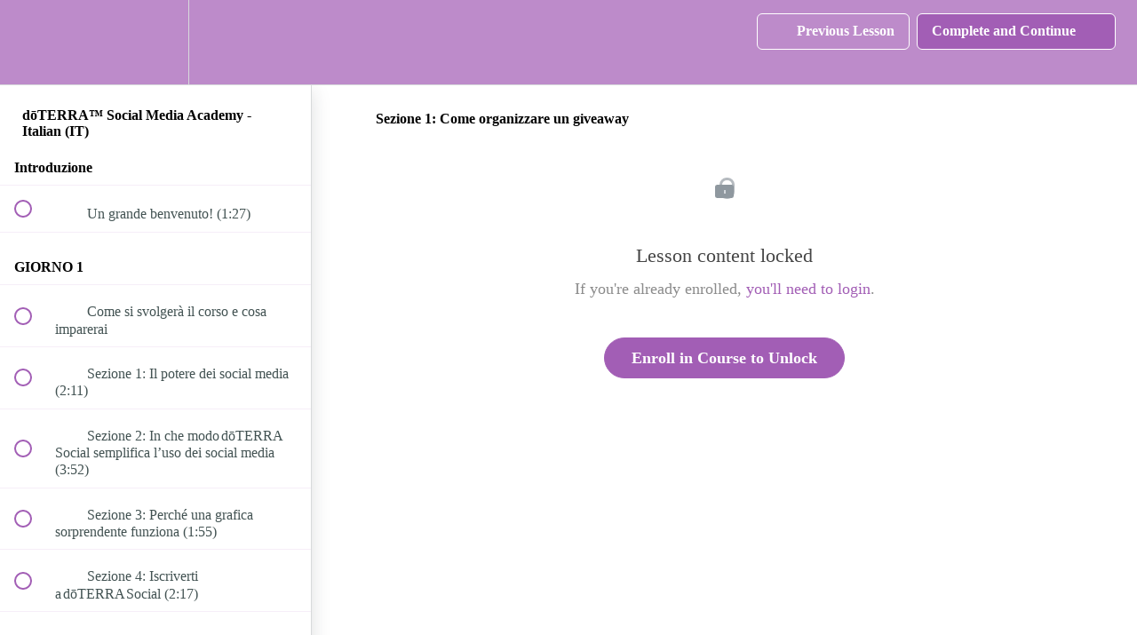

--- FILE ---
content_type: text/html; charset=utf-8
request_url: https://europetraining.doterra.com/courses/doterra-social-media-academy-it/lectures/36548105
body_size: 36035
content:
<!DOCTYPE html>
<html>
  <head>
    <script src="https://releases.transloadit.com/uppy/v4.18.0/uppy.min.js"></script><link rel="stylesheet" href="https://releases.transloadit.com/uppy/v4.18.0/uppy.min.css" />
    <link href='https://static-media.hotmart.com/-kGjTgJeKHj2F-kFMqQLEIHdpe0=/32x32/https://file-uploads.teachablecdn.com/4229416113bd476095091e08c50771f1/ea75fe0fa97c420a8531591f856ec402' rel='icon' type='image/png'>

<link href='https://static-media.hotmart.com/MJidPk9v8G5KUX4gs-hWEbmS1hQ=/72x72/https://file-uploads.teachablecdn.com/4229416113bd476095091e08c50771f1/ea75fe0fa97c420a8531591f856ec402' rel='apple-touch-icon' type='image/png'>

<link href='https://static-media.hotmart.com/fLhugztIhev5HqBzMI3VcQLSFQI=/144x144/https://file-uploads.teachablecdn.com/4229416113bd476095091e08c50771f1/ea75fe0fa97c420a8531591f856ec402' rel='apple-touch-icon' type='image/png'>

<link href='https://static-media.hotmart.com/12Jg1OtXftJd6ndGnhw6hEoKKq0=/320x345/https://uploads.teachablecdn.com/attachments/ouvrv3dGSHe7W83PwPkH_iStock-1283248225+%281%29.jpg' rel='apple-touch-startup-image' type='image/png'>

<link href='https://static-media.hotmart.com/Q4tFwYAhYVMnZwgnU2luX8xzN6o=/640x690/https://uploads.teachablecdn.com/attachments/ouvrv3dGSHe7W83PwPkH_iStock-1283248225+%281%29.jpg' rel='apple-touch-startup-image' type='image/png'>

<meta name='apple-mobile-web-app-capable' content='yes' />
<meta charset="UTF-8">
<meta name="csrf-param" content="authenticity_token" />
<meta name="csrf-token" content="Vny5I2H7zU2hU3khgjuJ-S8OOlqxSMLMC_hG6OHKiFW1A5wk3cd82tM4WnDkjmLJgHAb4hUemZ0iGo07sP2uHQ" />
<link rel="stylesheet" href="https://fedora.teachablecdn.com/assets/bootstrap-748e653be2be27c8e709ced95eab64a05c870fcc9544b56e33dfe1a9a539317d.css" data-turbolinks-track="true" /><link href="https://teachable-themeable.learning.teachable.com/themecss/production/base.css?_=74dae10049d5&amp;brand_course_heading=%23354657&amp;brand_heading=%23354657&amp;brand_homepage_heading=%23fff&amp;brand_navbar_fixed_text=%23fff&amp;brand_navbar_text=%23fff&amp;brand_primary=%23BD8BCA&amp;brand_secondary=%23A25EB5&amp;brand_text=%232B3636&amp;font=Raleway&amp;logged_out_homepage_background_image_overlay=0.0&amp;logged_out_homepage_background_image_url=https%3A%2F%2Fuploads.teachablecdn.com%2Fattachments%2Fouvrv3dGSHe7W83PwPkH_iStock-1283248225%2B%25281%2529.jpg&amp;show_login=true&amp;show_signup=true" rel="stylesheet" data-turbolinks-track="true"></link>
<title>Sezione 1: Come organizzare un giveaway | dōTERRA Training - Europe</title>
<link rel="canonical" href="https://europetraining.doterra.com/courses/1597663/lectures/36548105">
<meta property="og:image" content="https://uploads.teachablecdn.com/attachments/Itj9LhCjRbmZHXNQSV2K_do%CC%84TERRA+Social+Media+Academy+Course+Cover+copy.png">
<meta property="og:title" content="Sezione 1: Come organizzare un giveaway">
<meta property="og:type" content="website">
<meta property="og:url" content="https://europetraining.doterra.com/courses/1597663/lectures/36548105">
<meta name="brand_video_player_color" content="#BD8BCA">
<meta name="site_title" content="dōTERRA Training - Europe">
<style></style>
<script src='//fast.wistia.com/assets/external/E-v1.js'></script>
<script
  src='https://www.recaptcha.net/recaptcha/api.js'
  async
  defer></script>



      <meta name="asset_host" content="https://fedora.teachablecdn.com">
     <script>
  (function () {
    const origCreateElement = Document.prototype.createElement;
    Document.prototype.createElement = function () {
      const el = origCreateElement.apply(this, arguments);
      if (arguments[0].toLowerCase() === "video") {
        const observer = new MutationObserver(() => {
          if (
            el.src &&
            el.src.startsWith("data:video") &&
            el.autoplay &&
            el.style.display === "none"
          ) {
            el.removeAttribute("autoplay");
            el.autoplay = false;
            el.style.display = "none";
            observer.disconnect();
          }
        });
        observer.observe(el, {
          attributes: true,
          attributeFilter: ["src", "autoplay", "style"],
        });
      }
      return el;
    };
  })();
</script>
<script src="https://fedora.teachablecdn.com/packs/student-globals--1b9bb399c9fefbb1b77f.js"></script><script src="https://fedora.teachablecdn.com/packs/student-legacy--7c8100e12a4743c3272e.js"></script><script src="https://fedora.teachablecdn.com/packs/student--259a50199ddaf2b2b936.js"></script>
<meta id='iris-url' data-iris-url=https://eventable.internal.teachable.com />
<script type="text/javascript">
  window.heap=window.heap||[],heap.load=function(e,t){window.heap.appid=e,window.heap.config=t=t||{};var r=document.createElement("script");r.type="text/javascript",r.async=!0,r.src="https://cdn.heapanalytics.com/js/heap-"+e+".js";var a=document.getElementsByTagName("script")[0];a.parentNode.insertBefore(r,a);for(var n=function(e){return function(){heap.push([e].concat(Array.prototype.slice.call(arguments,0)))}},p=["addEventProperties","addUserProperties","clearEventProperties","identify","resetIdentity","removeEventProperty","setEventProperties","track","unsetEventProperty"],o=0;o<p.length;o++)heap[p[o]]=n(p[o])},heap.load("318805607");
  window.heapShouldTrackUser = true;
</script>


<script type="text/javascript">
  var _user_id = ''; // Set to the user's ID, username, or email address, or '' if not yet known.
  var _session_id = '938409320e21fe9996446e392cd6bda8'; // Set to a unique session ID for the visitor's current browsing session.

  var _sift = window._sift = window._sift || [];
  _sift.push(['_setAccount', '2e541754ec']);
  _sift.push(['_setUserId', _user_id]);
  _sift.push(['_setSessionId', _session_id]);
  _sift.push(['_trackPageview']);

  (function() {
    function ls() {
      var e = document.createElement('script');
      e.src = 'https://cdn.sift.com/s.js';
      document.body.appendChild(e);
    }
    if (window.attachEvent) {
      window.attachEvent('onload', ls);
    } else {
      window.addEventListener('load', ls, false);
    }
  })();
</script>





<!-- Google tag (gtag.js) -->
<script async src="https://www.googletagmanager.com/gtag/js?id=G-SL8LSCXHSV"></script>
<script>
  window.dataLayer = window.dataLayer || [];
  function gtag(){dataLayer.push(arguments);}
  gtag('js', new Date());

  gtag('config', 'G-SL8LSCXHSV', {
    'user_id': '',
    'school_id': '1098376',
    'school_domain': 'europetraining.doterra.com'
  });
</script>



<meta http-equiv="X-UA-Compatible" content="IE=edge">
<script type="text/javascript">window.NREUM||(NREUM={});NREUM.info={"beacon":"bam.nr-data.net","errorBeacon":"bam.nr-data.net","licenseKey":"NRBR-08e3a2ada38dc55a529","applicationID":"1065060701","transactionName":"dAxdTUFZXVQEQh0JAFQXRktWRR5LCV9F","queueTime":0,"applicationTime":131,"agent":""}</script>
<script type="text/javascript">(window.NREUM||(NREUM={})).init={privacy:{cookies_enabled:true},ajax:{deny_list:["bam.nr-data.net"]},feature_flags:["soft_nav"],distributed_tracing:{enabled:true}};(window.NREUM||(NREUM={})).loader_config={agentID:"1103368432",accountID:"4102727",trustKey:"27503",xpid:"UAcHU1FRDxABVFdXBwcHUVQA",licenseKey:"NRBR-08e3a2ada38dc55a529",applicationID:"1065060701",browserID:"1103368432"};;/*! For license information please see nr-loader-spa-1.303.0.min.js.LICENSE.txt */
(()=>{var e,t,r={384:(e,t,r)=>{"use strict";r.d(t,{NT:()=>s,US:()=>d,Zm:()=>a,bQ:()=>u,dV:()=>c,pV:()=>l});var n=r(6154),i=r(1863),o=r(1910);const s={beacon:"bam.nr-data.net",errorBeacon:"bam.nr-data.net"};function a(){return n.gm.NREUM||(n.gm.NREUM={}),void 0===n.gm.newrelic&&(n.gm.newrelic=n.gm.NREUM),n.gm.NREUM}function c(){let e=a();return e.o||(e.o={ST:n.gm.setTimeout,SI:n.gm.setImmediate||n.gm.setInterval,CT:n.gm.clearTimeout,XHR:n.gm.XMLHttpRequest,REQ:n.gm.Request,EV:n.gm.Event,PR:n.gm.Promise,MO:n.gm.MutationObserver,FETCH:n.gm.fetch,WS:n.gm.WebSocket},(0,o.i)(...Object.values(e.o))),e}function u(e,t){let r=a();r.initializedAgents??={},t.initializedAt={ms:(0,i.t)(),date:new Date},r.initializedAgents[e]=t}function d(e,t){a()[e]=t}function l(){return function(){let e=a();const t=e.info||{};e.info={beacon:s.beacon,errorBeacon:s.errorBeacon,...t}}(),function(){let e=a();const t=e.init||{};e.init={...t}}(),c(),function(){let e=a();const t=e.loader_config||{};e.loader_config={...t}}(),a()}},782:(e,t,r)=>{"use strict";r.d(t,{T:()=>n});const n=r(860).K7.pageViewTiming},860:(e,t,r)=>{"use strict";r.d(t,{$J:()=>d,K7:()=>c,P3:()=>u,XX:()=>i,Yy:()=>a,df:()=>o,qY:()=>n,v4:()=>s});const n="events",i="jserrors",o="browser/blobs",s="rum",a="browser/logs",c={ajax:"ajax",genericEvents:"generic_events",jserrors:i,logging:"logging",metrics:"metrics",pageAction:"page_action",pageViewEvent:"page_view_event",pageViewTiming:"page_view_timing",sessionReplay:"session_replay",sessionTrace:"session_trace",softNav:"soft_navigations",spa:"spa"},u={[c.pageViewEvent]:1,[c.pageViewTiming]:2,[c.metrics]:3,[c.jserrors]:4,[c.spa]:5,[c.ajax]:6,[c.sessionTrace]:7,[c.softNav]:8,[c.sessionReplay]:9,[c.logging]:10,[c.genericEvents]:11},d={[c.pageViewEvent]:s,[c.pageViewTiming]:n,[c.ajax]:n,[c.spa]:n,[c.softNav]:n,[c.metrics]:i,[c.jserrors]:i,[c.sessionTrace]:o,[c.sessionReplay]:o,[c.logging]:a,[c.genericEvents]:"ins"}},944:(e,t,r)=>{"use strict";r.d(t,{R:()=>i});var n=r(3241);function i(e,t){"function"==typeof console.debug&&(console.debug("New Relic Warning: https://github.com/newrelic/newrelic-browser-agent/blob/main/docs/warning-codes.md#".concat(e),t),(0,n.W)({agentIdentifier:null,drained:null,type:"data",name:"warn",feature:"warn",data:{code:e,secondary:t}}))}},993:(e,t,r)=>{"use strict";r.d(t,{A$:()=>o,ET:()=>s,TZ:()=>a,p_:()=>i});var n=r(860);const i={ERROR:"ERROR",WARN:"WARN",INFO:"INFO",DEBUG:"DEBUG",TRACE:"TRACE"},o={OFF:0,ERROR:1,WARN:2,INFO:3,DEBUG:4,TRACE:5},s="log",a=n.K7.logging},1687:(e,t,r)=>{"use strict";r.d(t,{Ak:()=>u,Ze:()=>f,x3:()=>d});var n=r(3241),i=r(7836),o=r(3606),s=r(860),a=r(2646);const c={};function u(e,t){const r={staged:!1,priority:s.P3[t]||0};l(e),c[e].get(t)||c[e].set(t,r)}function d(e,t){e&&c[e]&&(c[e].get(t)&&c[e].delete(t),p(e,t,!1),c[e].size&&h(e))}function l(e){if(!e)throw new Error("agentIdentifier required");c[e]||(c[e]=new Map)}function f(e="",t="feature",r=!1){if(l(e),!e||!c[e].get(t)||r)return p(e,t);c[e].get(t).staged=!0,h(e)}function h(e){const t=Array.from(c[e]);t.every(([e,t])=>t.staged)&&(t.sort((e,t)=>e[1].priority-t[1].priority),t.forEach(([t])=>{c[e].delete(t),p(e,t)}))}function p(e,t,r=!0){const s=e?i.ee.get(e):i.ee,c=o.i.handlers;if(!s.aborted&&s.backlog&&c){if((0,n.W)({agentIdentifier:e,type:"lifecycle",name:"drain",feature:t}),r){const e=s.backlog[t],r=c[t];if(r){for(let t=0;e&&t<e.length;++t)g(e[t],r);Object.entries(r).forEach(([e,t])=>{Object.values(t||{}).forEach(t=>{t[0]?.on&&t[0]?.context()instanceof a.y&&t[0].on(e,t[1])})})}}s.isolatedBacklog||delete c[t],s.backlog[t]=null,s.emit("drain-"+t,[])}}function g(e,t){var r=e[1];Object.values(t[r]||{}).forEach(t=>{var r=e[0];if(t[0]===r){var n=t[1],i=e[3],o=e[2];n.apply(i,o)}})}},1741:(e,t,r)=>{"use strict";r.d(t,{W:()=>o});var n=r(944),i=r(4261);class o{#e(e,...t){if(this[e]!==o.prototype[e])return this[e](...t);(0,n.R)(35,e)}addPageAction(e,t){return this.#e(i.hG,e,t)}register(e){return this.#e(i.eY,e)}recordCustomEvent(e,t){return this.#e(i.fF,e,t)}setPageViewName(e,t){return this.#e(i.Fw,e,t)}setCustomAttribute(e,t,r){return this.#e(i.cD,e,t,r)}noticeError(e,t){return this.#e(i.o5,e,t)}setUserId(e){return this.#e(i.Dl,e)}setApplicationVersion(e){return this.#e(i.nb,e)}setErrorHandler(e){return this.#e(i.bt,e)}addRelease(e,t){return this.#e(i.k6,e,t)}log(e,t){return this.#e(i.$9,e,t)}start(){return this.#e(i.d3)}finished(e){return this.#e(i.BL,e)}recordReplay(){return this.#e(i.CH)}pauseReplay(){return this.#e(i.Tb)}addToTrace(e){return this.#e(i.U2,e)}setCurrentRouteName(e){return this.#e(i.PA,e)}interaction(e){return this.#e(i.dT,e)}wrapLogger(e,t,r){return this.#e(i.Wb,e,t,r)}measure(e,t){return this.#e(i.V1,e,t)}consent(e){return this.#e(i.Pv,e)}}},1863:(e,t,r)=>{"use strict";function n(){return Math.floor(performance.now())}r.d(t,{t:()=>n})},1910:(e,t,r)=>{"use strict";r.d(t,{i:()=>o});var n=r(944);const i=new Map;function o(...e){return e.every(e=>{if(i.has(e))return i.get(e);const t="function"==typeof e&&e.toString().includes("[native code]");return t||(0,n.R)(64,e?.name||e?.toString()),i.set(e,t),t})}},2555:(e,t,r)=>{"use strict";r.d(t,{D:()=>a,f:()=>s});var n=r(384),i=r(8122);const o={beacon:n.NT.beacon,errorBeacon:n.NT.errorBeacon,licenseKey:void 0,applicationID:void 0,sa:void 0,queueTime:void 0,applicationTime:void 0,ttGuid:void 0,user:void 0,account:void 0,product:void 0,extra:void 0,jsAttributes:{},userAttributes:void 0,atts:void 0,transactionName:void 0,tNamePlain:void 0};function s(e){try{return!!e.licenseKey&&!!e.errorBeacon&&!!e.applicationID}catch(e){return!1}}const a=e=>(0,i.a)(e,o)},2614:(e,t,r)=>{"use strict";r.d(t,{BB:()=>s,H3:()=>n,g:()=>u,iL:()=>c,tS:()=>a,uh:()=>i,wk:()=>o});const n="NRBA",i="SESSION",o=144e5,s=18e5,a={STARTED:"session-started",PAUSE:"session-pause",RESET:"session-reset",RESUME:"session-resume",UPDATE:"session-update"},c={SAME_TAB:"same-tab",CROSS_TAB:"cross-tab"},u={OFF:0,FULL:1,ERROR:2}},2646:(e,t,r)=>{"use strict";r.d(t,{y:()=>n});class n{constructor(e){this.contextId=e}}},2843:(e,t,r)=>{"use strict";r.d(t,{u:()=>i});var n=r(3878);function i(e,t=!1,r,i){(0,n.DD)("visibilitychange",function(){if(t)return void("hidden"===document.visibilityState&&e());e(document.visibilityState)},r,i)}},3241:(e,t,r)=>{"use strict";r.d(t,{W:()=>o});var n=r(6154);const i="newrelic";function o(e={}){try{n.gm.dispatchEvent(new CustomEvent(i,{detail:e}))}catch(e){}}},3304:(e,t,r)=>{"use strict";r.d(t,{A:()=>o});var n=r(7836);const i=()=>{const e=new WeakSet;return(t,r)=>{if("object"==typeof r&&null!==r){if(e.has(r))return;e.add(r)}return r}};function o(e){try{return JSON.stringify(e,i())??""}catch(e){try{n.ee.emit("internal-error",[e])}catch(e){}return""}}},3333:(e,t,r)=>{"use strict";r.d(t,{$v:()=>d,TZ:()=>n,Xh:()=>c,Zp:()=>i,kd:()=>u,mq:()=>a,nf:()=>s,qN:()=>o});const n=r(860).K7.genericEvents,i=["auxclick","click","copy","keydown","paste","scrollend"],o=["focus","blur"],s=4,a=1e3,c=2e3,u=["PageAction","UserAction","BrowserPerformance"],d={RESOURCES:"experimental.resources",REGISTER:"register"}},3434:(e,t,r)=>{"use strict";r.d(t,{Jt:()=>o,YM:()=>u});var n=r(7836),i=r(5607);const o="nr@original:".concat(i.W),s=50;var a=Object.prototype.hasOwnProperty,c=!1;function u(e,t){return e||(e=n.ee),r.inPlace=function(e,t,n,i,o){n||(n="");const s="-"===n.charAt(0);for(let a=0;a<t.length;a++){const c=t[a],u=e[c];l(u)||(e[c]=r(u,s?c+n:n,i,c,o))}},r.flag=o,r;function r(t,r,n,c,u){return l(t)?t:(r||(r=""),nrWrapper[o]=t,function(e,t,r){if(Object.defineProperty&&Object.keys)try{return Object.keys(e).forEach(function(r){Object.defineProperty(t,r,{get:function(){return e[r]},set:function(t){return e[r]=t,t}})}),t}catch(e){d([e],r)}for(var n in e)a.call(e,n)&&(t[n]=e[n])}(t,nrWrapper,e),nrWrapper);function nrWrapper(){var o,a,l,f;let h;try{a=this,o=[...arguments],l="function"==typeof n?n(o,a):n||{}}catch(t){d([t,"",[o,a,c],l],e)}i(r+"start",[o,a,c],l,u);const p=performance.now();let g;try{return f=t.apply(a,o),g=performance.now(),f}catch(e){throw g=performance.now(),i(r+"err",[o,a,e],l,u),h=e,h}finally{const e=g-p,t={start:p,end:g,duration:e,isLongTask:e>=s,methodName:c,thrownError:h};t.isLongTask&&i("long-task",[t,a],l,u),i(r+"end",[o,a,f],l,u)}}}function i(r,n,i,o){if(!c||t){var s=c;c=!0;try{e.emit(r,n,i,t,o)}catch(t){d([t,r,n,i],e)}c=s}}}function d(e,t){t||(t=n.ee);try{t.emit("internal-error",e)}catch(e){}}function l(e){return!(e&&"function"==typeof e&&e.apply&&!e[o])}},3606:(e,t,r)=>{"use strict";r.d(t,{i:()=>o});var n=r(9908);o.on=s;var i=o.handlers={};function o(e,t,r,o){s(o||n.d,i,e,t,r)}function s(e,t,r,i,o){o||(o="feature"),e||(e=n.d);var s=t[o]=t[o]||{};(s[r]=s[r]||[]).push([e,i])}},3738:(e,t,r)=>{"use strict";r.d(t,{He:()=>i,Kp:()=>a,Lc:()=>u,Rz:()=>d,TZ:()=>n,bD:()=>o,d3:()=>s,jx:()=>l,sl:()=>f,uP:()=>c});const n=r(860).K7.sessionTrace,i="bstResource",o="resource",s="-start",a="-end",c="fn"+s,u="fn"+a,d="pushState",l=1e3,f=3e4},3785:(e,t,r)=>{"use strict";r.d(t,{R:()=>c,b:()=>u});var n=r(9908),i=r(1863),o=r(860),s=r(8154),a=r(993);function c(e,t,r={},c=a.p_.INFO,u,d=(0,i.t)()){(0,n.p)(s.xV,["API/logging/".concat(c.toLowerCase(),"/called")],void 0,o.K7.metrics,e),(0,n.p)(a.ET,[d,t,r,c,u],void 0,o.K7.logging,e)}function u(e){return"string"==typeof e&&Object.values(a.p_).some(t=>t===e.toUpperCase().trim())}},3878:(e,t,r)=>{"use strict";function n(e,t){return{capture:e,passive:!1,signal:t}}function i(e,t,r=!1,i){window.addEventListener(e,t,n(r,i))}function o(e,t,r=!1,i){document.addEventListener(e,t,n(r,i))}r.d(t,{DD:()=>o,jT:()=>n,sp:()=>i})},3962:(e,t,r)=>{"use strict";r.d(t,{AM:()=>s,O2:()=>l,OV:()=>o,Qu:()=>f,TZ:()=>c,ih:()=>h,pP:()=>a,t1:()=>d,tC:()=>i,wD:()=>u});var n=r(860);const i=["click","keydown","submit"],o="popstate",s="api",a="initialPageLoad",c=n.K7.softNav,u=5e3,d=500,l={INITIAL_PAGE_LOAD:"",ROUTE_CHANGE:1,UNSPECIFIED:2},f={INTERACTION:1,AJAX:2,CUSTOM_END:3,CUSTOM_TRACER:4},h={IP:"in progress",PF:"pending finish",FIN:"finished",CAN:"cancelled"}},4234:(e,t,r)=>{"use strict";r.d(t,{W:()=>o});var n=r(7836),i=r(1687);class o{constructor(e,t){this.agentIdentifier=e,this.ee=n.ee.get(e),this.featureName=t,this.blocked=!1}deregisterDrain(){(0,i.x3)(this.agentIdentifier,this.featureName)}}},4261:(e,t,r)=>{"use strict";r.d(t,{$9:()=>d,BL:()=>c,CH:()=>p,Dl:()=>R,Fw:()=>w,PA:()=>v,Pl:()=>n,Pv:()=>A,Tb:()=>f,U2:()=>s,V1:()=>E,Wb:()=>T,bt:()=>y,cD:()=>b,d3:()=>x,dT:()=>u,eY:()=>g,fF:()=>h,hG:()=>o,hw:()=>i,k6:()=>a,nb:()=>m,o5:()=>l});const n="api-",i=n+"ixn-",o="addPageAction",s="addToTrace",a="addRelease",c="finished",u="interaction",d="log",l="noticeError",f="pauseReplay",h="recordCustomEvent",p="recordReplay",g="register",m="setApplicationVersion",v="setCurrentRouteName",b="setCustomAttribute",y="setErrorHandler",w="setPageViewName",R="setUserId",x="start",T="wrapLogger",E="measure",A="consent"},4387:(e,t,r)=>{"use strict";function n(e={}){return!(!e.id||!e.name)}function i(e){return"string"==typeof e&&e.trim().length<501||"number"==typeof e}function o(e,t){if(2!==t?.harvestEndpointVersion)return{};const r=t.agentRef.runtime.appMetadata.agents[0].entityGuid;return n(e)?{"mfe.id":e.id,"mfe.name":e.name,eventSource:e.eventSource,"parent.id":e.parent?.id||r}:{"entity.guid":r,appId:t.agentRef.info.applicationID}}r.d(t,{Ux:()=>o,c7:()=>n,yo:()=>i})},5205:(e,t,r)=>{"use strict";r.d(t,{j:()=>_});var n=r(384),i=r(1741);var o=r(2555),s=r(3333);const a=e=>{if(!e||"string"!=typeof e)return!1;try{document.createDocumentFragment().querySelector(e)}catch{return!1}return!0};var c=r(2614),u=r(944),d=r(8122);const l="[data-nr-mask]",f=e=>(0,d.a)(e,(()=>{const e={feature_flags:[],experimental:{allow_registered_children:!1,resources:!1},mask_selector:"*",block_selector:"[data-nr-block]",mask_input_options:{color:!1,date:!1,"datetime-local":!1,email:!1,month:!1,number:!1,range:!1,search:!1,tel:!1,text:!1,time:!1,url:!1,week:!1,textarea:!1,select:!1,password:!0}};return{ajax:{deny_list:void 0,block_internal:!0,enabled:!0,autoStart:!0},api:{get allow_registered_children(){return e.feature_flags.includes(s.$v.REGISTER)||e.experimental.allow_registered_children},set allow_registered_children(t){e.experimental.allow_registered_children=t},duplicate_registered_data:!1},browser_consent_mode:{enabled:!1},distributed_tracing:{enabled:void 0,exclude_newrelic_header:void 0,cors_use_newrelic_header:void 0,cors_use_tracecontext_headers:void 0,allowed_origins:void 0},get feature_flags(){return e.feature_flags},set feature_flags(t){e.feature_flags=t},generic_events:{enabled:!0,autoStart:!0},harvest:{interval:30},jserrors:{enabled:!0,autoStart:!0},logging:{enabled:!0,autoStart:!0},metrics:{enabled:!0,autoStart:!0},obfuscate:void 0,page_action:{enabled:!0},page_view_event:{enabled:!0,autoStart:!0},page_view_timing:{enabled:!0,autoStart:!0},performance:{capture_marks:!1,capture_measures:!1,capture_detail:!0,resources:{get enabled(){return e.feature_flags.includes(s.$v.RESOURCES)||e.experimental.resources},set enabled(t){e.experimental.resources=t},asset_types:[],first_party_domains:[],ignore_newrelic:!0}},privacy:{cookies_enabled:!0},proxy:{assets:void 0,beacon:void 0},session:{expiresMs:c.wk,inactiveMs:c.BB},session_replay:{autoStart:!0,enabled:!1,preload:!1,sampling_rate:10,error_sampling_rate:100,collect_fonts:!1,inline_images:!1,fix_stylesheets:!0,mask_all_inputs:!0,get mask_text_selector(){return e.mask_selector},set mask_text_selector(t){a(t)?e.mask_selector="".concat(t,",").concat(l):""===t||null===t?e.mask_selector=l:(0,u.R)(5,t)},get block_class(){return"nr-block"},get ignore_class(){return"nr-ignore"},get mask_text_class(){return"nr-mask"},get block_selector(){return e.block_selector},set block_selector(t){a(t)?e.block_selector+=",".concat(t):""!==t&&(0,u.R)(6,t)},get mask_input_options(){return e.mask_input_options},set mask_input_options(t){t&&"object"==typeof t?e.mask_input_options={...t,password:!0}:(0,u.R)(7,t)}},session_trace:{enabled:!0,autoStart:!0},soft_navigations:{enabled:!0,autoStart:!0},spa:{enabled:!0,autoStart:!0},ssl:void 0,user_actions:{enabled:!0,elementAttributes:["id","className","tagName","type"]}}})());var h=r(6154),p=r(9324);let g=0;const m={buildEnv:p.F3,distMethod:p.Xs,version:p.xv,originTime:h.WN},v={consented:!1},b={appMetadata:{},get consented(){return this.session?.state?.consent||v.consented},set consented(e){v.consented=e},customTransaction:void 0,denyList:void 0,disabled:!1,harvester:void 0,isolatedBacklog:!1,isRecording:!1,loaderType:void 0,maxBytes:3e4,obfuscator:void 0,onerror:void 0,ptid:void 0,releaseIds:{},session:void 0,timeKeeper:void 0,registeredEntities:[],jsAttributesMetadata:{bytes:0},get harvestCount(){return++g}},y=e=>{const t=(0,d.a)(e,b),r=Object.keys(m).reduce((e,t)=>(e[t]={value:m[t],writable:!1,configurable:!0,enumerable:!0},e),{});return Object.defineProperties(t,r)};var w=r(5701);const R=e=>{const t=e.startsWith("http");e+="/",r.p=t?e:"https://"+e};var x=r(7836),T=r(3241);const E={accountID:void 0,trustKey:void 0,agentID:void 0,licenseKey:void 0,applicationID:void 0,xpid:void 0},A=e=>(0,d.a)(e,E),S=new Set;function _(e,t={},r,s){let{init:a,info:c,loader_config:u,runtime:d={},exposed:l=!0}=t;if(!c){const e=(0,n.pV)();a=e.init,c=e.info,u=e.loader_config}e.init=f(a||{}),e.loader_config=A(u||{}),c.jsAttributes??={},h.bv&&(c.jsAttributes.isWorker=!0),e.info=(0,o.D)(c);const p=e.init,g=[c.beacon,c.errorBeacon];S.has(e.agentIdentifier)||(p.proxy.assets&&(R(p.proxy.assets),g.push(p.proxy.assets)),p.proxy.beacon&&g.push(p.proxy.beacon),e.beacons=[...g],function(e){const t=(0,n.pV)();Object.getOwnPropertyNames(i.W.prototype).forEach(r=>{const n=i.W.prototype[r];if("function"!=typeof n||"constructor"===n)return;let o=t[r];e[r]&&!1!==e.exposed&&"micro-agent"!==e.runtime?.loaderType&&(t[r]=(...t)=>{const n=e[r](...t);return o?o(...t):n})})}(e),(0,n.US)("activatedFeatures",w.B),e.runSoftNavOverSpa&&=!0===p.soft_navigations.enabled&&p.feature_flags.includes("soft_nav")),d.denyList=[...p.ajax.deny_list||[],...p.ajax.block_internal?g:[]],d.ptid=e.agentIdentifier,d.loaderType=r,e.runtime=y(d),S.has(e.agentIdentifier)||(e.ee=x.ee.get(e.agentIdentifier),e.exposed=l,(0,T.W)({agentIdentifier:e.agentIdentifier,drained:!!w.B?.[e.agentIdentifier],type:"lifecycle",name:"initialize",feature:void 0,data:e.config})),S.add(e.agentIdentifier)}},5270:(e,t,r)=>{"use strict";r.d(t,{Aw:()=>s,SR:()=>o,rF:()=>a});var n=r(384),i=r(7767);function o(e){return!!(0,n.dV)().o.MO&&(0,i.V)(e)&&!0===e?.session_trace.enabled}function s(e){return!0===e?.session_replay.preload&&o(e)}function a(e,t){try{if("string"==typeof t?.type){if("password"===t.type.toLowerCase())return"*".repeat(e?.length||0);if(void 0!==t?.dataset?.nrUnmask||t?.classList?.contains("nr-unmask"))return e}}catch(e){}return"string"==typeof e?e.replace(/[\S]/g,"*"):"*".repeat(e?.length||0)}},5289:(e,t,r)=>{"use strict";r.d(t,{GG:()=>o,Qr:()=>a,sB:()=>s});var n=r(3878);function i(){return"undefined"==typeof document||"complete"===document.readyState}function o(e,t){if(i())return e();(0,n.sp)("load",e,t)}function s(e){if(i())return e();(0,n.DD)("DOMContentLoaded",e)}function a(e){if(i())return e();(0,n.sp)("popstate",e)}},5607:(e,t,r)=>{"use strict";r.d(t,{W:()=>n});const n=(0,r(9566).bz)()},5701:(e,t,r)=>{"use strict";r.d(t,{B:()=>o,t:()=>s});var n=r(3241);const i=new Set,o={};function s(e,t){const r=t.agentIdentifier;o[r]??={},e&&"object"==typeof e&&(i.has(r)||(t.ee.emit("rumresp",[e]),o[r]=e,i.add(r),(0,n.W)({agentIdentifier:r,loaded:!0,drained:!0,type:"lifecycle",name:"load",feature:void 0,data:e})))}},6154:(e,t,r)=>{"use strict";r.d(t,{A4:()=>a,OF:()=>d,RI:()=>i,WN:()=>h,bv:()=>o,gm:()=>s,lR:()=>f,m:()=>u,mw:()=>c,sb:()=>l});var n=r(1863);const i="undefined"!=typeof window&&!!window.document,o="undefined"!=typeof WorkerGlobalScope&&("undefined"!=typeof self&&self instanceof WorkerGlobalScope&&self.navigator instanceof WorkerNavigator||"undefined"!=typeof globalThis&&globalThis instanceof WorkerGlobalScope&&globalThis.navigator instanceof WorkerNavigator),s=i?window:"undefined"!=typeof WorkerGlobalScope&&("undefined"!=typeof self&&self instanceof WorkerGlobalScope&&self||"undefined"!=typeof globalThis&&globalThis instanceof WorkerGlobalScope&&globalThis),a="complete"===s?.document?.readyState,c=Boolean("hidden"===s?.document?.visibilityState),u=""+s?.location,d=/iPad|iPhone|iPod/.test(s.navigator?.userAgent),l=d&&"undefined"==typeof SharedWorker,f=(()=>{const e=s.navigator?.userAgent?.match(/Firefox[/\s](\d+\.\d+)/);return Array.isArray(e)&&e.length>=2?+e[1]:0})(),h=Date.now()-(0,n.t)()},6344:(e,t,r)=>{"use strict";r.d(t,{BB:()=>d,Qb:()=>l,TZ:()=>i,Ug:()=>s,Vh:()=>o,_s:()=>a,bc:()=>u,yP:()=>c});var n=r(2614);const i=r(860).K7.sessionReplay,o="errorDuringReplay",s=.12,a={DomContentLoaded:0,Load:1,FullSnapshot:2,IncrementalSnapshot:3,Meta:4,Custom:5},c={[n.g.ERROR]:15e3,[n.g.FULL]:3e5,[n.g.OFF]:0},u={RESET:{message:"Session was reset",sm:"Reset"},IMPORT:{message:"Recorder failed to import",sm:"Import"},TOO_MANY:{message:"429: Too Many Requests",sm:"Too-Many"},TOO_BIG:{message:"Payload was too large",sm:"Too-Big"},CROSS_TAB:{message:"Session Entity was set to OFF on another tab",sm:"Cross-Tab"},ENTITLEMENTS:{message:"Session Replay is not allowed and will not be started",sm:"Entitlement"}},d=5e3,l={API:"api",RESUME:"resume",SWITCH_TO_FULL:"switchToFull",INITIALIZE:"initialize",PRELOAD:"preload"}},6389:(e,t,r)=>{"use strict";function n(e,t=500,r={}){const n=r?.leading||!1;let i;return(...r)=>{n&&void 0===i&&(e.apply(this,r),i=setTimeout(()=>{i=clearTimeout(i)},t)),n||(clearTimeout(i),i=setTimeout(()=>{e.apply(this,r)},t))}}function i(e){let t=!1;return(...r)=>{t||(t=!0,e.apply(this,r))}}r.d(t,{J:()=>i,s:()=>n})},6630:(e,t,r)=>{"use strict";r.d(t,{T:()=>n});const n=r(860).K7.pageViewEvent},6774:(e,t,r)=>{"use strict";r.d(t,{T:()=>n});const n=r(860).K7.jserrors},7295:(e,t,r)=>{"use strict";r.d(t,{Xv:()=>s,gX:()=>i,iW:()=>o});var n=[];function i(e){if(!e||o(e))return!1;if(0===n.length)return!0;for(var t=0;t<n.length;t++){var r=n[t];if("*"===r.hostname)return!1;if(a(r.hostname,e.hostname)&&c(r.pathname,e.pathname))return!1}return!0}function o(e){return void 0===e.hostname}function s(e){if(n=[],e&&e.length)for(var t=0;t<e.length;t++){let r=e[t];if(!r)continue;0===r.indexOf("http://")?r=r.substring(7):0===r.indexOf("https://")&&(r=r.substring(8));const i=r.indexOf("/");let o,s;i>0?(o=r.substring(0,i),s=r.substring(i)):(o=r,s="");let[a]=o.split(":");n.push({hostname:a,pathname:s})}}function a(e,t){return!(e.length>t.length)&&t.indexOf(e)===t.length-e.length}function c(e,t){return 0===e.indexOf("/")&&(e=e.substring(1)),0===t.indexOf("/")&&(t=t.substring(1)),""===e||e===t}},7378:(e,t,r)=>{"use strict";r.d(t,{$p:()=>x,BR:()=>b,Kp:()=>R,L3:()=>y,Lc:()=>c,NC:()=>o,SG:()=>d,TZ:()=>i,U6:()=>p,UT:()=>m,d3:()=>w,dT:()=>f,e5:()=>E,gx:()=>v,l9:()=>l,oW:()=>h,op:()=>g,rw:()=>u,tH:()=>A,uP:()=>a,wW:()=>T,xq:()=>s});var n=r(384);const i=r(860).K7.spa,o=["click","submit","keypress","keydown","keyup","change"],s=999,a="fn-start",c="fn-end",u="cb-start",d="api-ixn-",l="remaining",f="interaction",h="spaNode",p="jsonpNode",g="fetch-start",m="fetch-done",v="fetch-body-",b="jsonp-end",y=(0,n.dV)().o.ST,w="-start",R="-end",x="-body",T="cb"+R,E="jsTime",A="fetch"},7485:(e,t,r)=>{"use strict";r.d(t,{D:()=>i});var n=r(6154);function i(e){if(0===(e||"").indexOf("data:"))return{protocol:"data"};try{const t=new URL(e,location.href),r={port:t.port,hostname:t.hostname,pathname:t.pathname,search:t.search,protocol:t.protocol.slice(0,t.protocol.indexOf(":")),sameOrigin:t.protocol===n.gm?.location?.protocol&&t.host===n.gm?.location?.host};return r.port&&""!==r.port||("http:"===t.protocol&&(r.port="80"),"https:"===t.protocol&&(r.port="443")),r.pathname&&""!==r.pathname?r.pathname.startsWith("/")||(r.pathname="/".concat(r.pathname)):r.pathname="/",r}catch(e){return{}}}},7699:(e,t,r)=>{"use strict";r.d(t,{It:()=>o,KC:()=>a,No:()=>i,qh:()=>s});var n=r(860);const i=16e3,o=1e6,s="SESSION_ERROR",a={[n.K7.logging]:!0,[n.K7.genericEvents]:!1,[n.K7.jserrors]:!1,[n.K7.ajax]:!1}},7767:(e,t,r)=>{"use strict";r.d(t,{V:()=>i});var n=r(6154);const i=e=>n.RI&&!0===e?.privacy.cookies_enabled},7836:(e,t,r)=>{"use strict";r.d(t,{P:()=>a,ee:()=>c});var n=r(384),i=r(8990),o=r(2646),s=r(5607);const a="nr@context:".concat(s.W),c=function e(t,r){var n={},s={},d={},l=!1;try{l=16===r.length&&u.initializedAgents?.[r]?.runtime.isolatedBacklog}catch(e){}var f={on:p,addEventListener:p,removeEventListener:function(e,t){var r=n[e];if(!r)return;for(var i=0;i<r.length;i++)r[i]===t&&r.splice(i,1)},emit:function(e,r,n,i,o){!1!==o&&(o=!0);if(c.aborted&&!i)return;t&&o&&t.emit(e,r,n);var a=h(n);g(e).forEach(e=>{e.apply(a,r)});var u=v()[s[e]];u&&u.push([f,e,r,a]);return a},get:m,listeners:g,context:h,buffer:function(e,t){const r=v();if(t=t||"feature",f.aborted)return;Object.entries(e||{}).forEach(([e,n])=>{s[n]=t,t in r||(r[t]=[])})},abort:function(){f._aborted=!0,Object.keys(f.backlog).forEach(e=>{delete f.backlog[e]})},isBuffering:function(e){return!!v()[s[e]]},debugId:r,backlog:l?{}:t&&"object"==typeof t.backlog?t.backlog:{},isolatedBacklog:l};return Object.defineProperty(f,"aborted",{get:()=>{let e=f._aborted||!1;return e||(t&&(e=t.aborted),e)}}),f;function h(e){return e&&e instanceof o.y?e:e?(0,i.I)(e,a,()=>new o.y(a)):new o.y(a)}function p(e,t){n[e]=g(e).concat(t)}function g(e){return n[e]||[]}function m(t){return d[t]=d[t]||e(f,t)}function v(){return f.backlog}}(void 0,"globalEE"),u=(0,n.Zm)();u.ee||(u.ee=c)},8122:(e,t,r)=>{"use strict";r.d(t,{a:()=>i});var n=r(944);function i(e,t){try{if(!e||"object"!=typeof e)return(0,n.R)(3);if(!t||"object"!=typeof t)return(0,n.R)(4);const r=Object.create(Object.getPrototypeOf(t),Object.getOwnPropertyDescriptors(t)),o=0===Object.keys(r).length?e:r;for(let s in o)if(void 0!==e[s])try{if(null===e[s]){r[s]=null;continue}Array.isArray(e[s])&&Array.isArray(t[s])?r[s]=Array.from(new Set([...e[s],...t[s]])):"object"==typeof e[s]&&"object"==typeof t[s]?r[s]=i(e[s],t[s]):r[s]=e[s]}catch(e){r[s]||(0,n.R)(1,e)}return r}catch(e){(0,n.R)(2,e)}}},8139:(e,t,r)=>{"use strict";r.d(t,{u:()=>f});var n=r(7836),i=r(3434),o=r(8990),s=r(6154);const a={},c=s.gm.XMLHttpRequest,u="addEventListener",d="removeEventListener",l="nr@wrapped:".concat(n.P);function f(e){var t=function(e){return(e||n.ee).get("events")}(e);if(a[t.debugId]++)return t;a[t.debugId]=1;var r=(0,i.YM)(t,!0);function f(e){r.inPlace(e,[u,d],"-",p)}function p(e,t){return e[1]}return"getPrototypeOf"in Object&&(s.RI&&h(document,f),c&&h(c.prototype,f),h(s.gm,f)),t.on(u+"-start",function(e,t){var n=e[1];if(null!==n&&("function"==typeof n||"object"==typeof n)&&"newrelic"!==e[0]){var i=(0,o.I)(n,l,function(){var e={object:function(){if("function"!=typeof n.handleEvent)return;return n.handleEvent.apply(n,arguments)},function:n}[typeof n];return e?r(e,"fn-",null,e.name||"anonymous"):n});this.wrapped=e[1]=i}}),t.on(d+"-start",function(e){e[1]=this.wrapped||e[1]}),t}function h(e,t,...r){let n=e;for(;"object"==typeof n&&!Object.prototype.hasOwnProperty.call(n,u);)n=Object.getPrototypeOf(n);n&&t(n,...r)}},8154:(e,t,r)=>{"use strict";r.d(t,{z_:()=>o,XG:()=>a,TZ:()=>n,rs:()=>i,xV:()=>s});r(6154),r(9566),r(384);const n=r(860).K7.metrics,i="sm",o="cm",s="storeSupportabilityMetrics",a="storeEventMetrics"},8374:(e,t,r)=>{r.nc=(()=>{try{return document?.currentScript?.nonce}catch(e){}return""})()},8990:(e,t,r)=>{"use strict";r.d(t,{I:()=>i});var n=Object.prototype.hasOwnProperty;function i(e,t,r){if(n.call(e,t))return e[t];var i=r();if(Object.defineProperty&&Object.keys)try{return Object.defineProperty(e,t,{value:i,writable:!0,enumerable:!1}),i}catch(e){}return e[t]=i,i}},9300:(e,t,r)=>{"use strict";r.d(t,{T:()=>n});const n=r(860).K7.ajax},9324:(e,t,r)=>{"use strict";r.d(t,{AJ:()=>s,F3:()=>i,Xs:()=>o,Yq:()=>a,xv:()=>n});const n="1.303.0",i="PROD",o="CDN",s="@newrelic/rrweb",a="1.0.1"},9566:(e,t,r)=>{"use strict";r.d(t,{LA:()=>a,ZF:()=>c,bz:()=>s,el:()=>u});var n=r(6154);const i="xxxxxxxx-xxxx-4xxx-yxxx-xxxxxxxxxxxx";function o(e,t){return e?15&e[t]:16*Math.random()|0}function s(){const e=n.gm?.crypto||n.gm?.msCrypto;let t,r=0;return e&&e.getRandomValues&&(t=e.getRandomValues(new Uint8Array(30))),i.split("").map(e=>"x"===e?o(t,r++).toString(16):"y"===e?(3&o()|8).toString(16):e).join("")}function a(e){const t=n.gm?.crypto||n.gm?.msCrypto;let r,i=0;t&&t.getRandomValues&&(r=t.getRandomValues(new Uint8Array(e)));const s=[];for(var a=0;a<e;a++)s.push(o(r,i++).toString(16));return s.join("")}function c(){return a(16)}function u(){return a(32)}},9908:(e,t,r)=>{"use strict";r.d(t,{d:()=>n,p:()=>i});var n=r(7836).ee.get("handle");function i(e,t,r,i,o){o?(o.buffer([e],i),o.emit(e,t,r)):(n.buffer([e],i),n.emit(e,t,r))}}},n={};function i(e){var t=n[e];if(void 0!==t)return t.exports;var o=n[e]={exports:{}};return r[e](o,o.exports,i),o.exports}i.m=r,i.d=(e,t)=>{for(var r in t)i.o(t,r)&&!i.o(e,r)&&Object.defineProperty(e,r,{enumerable:!0,get:t[r]})},i.f={},i.e=e=>Promise.all(Object.keys(i.f).reduce((t,r)=>(i.f[r](e,t),t),[])),i.u=e=>({212:"nr-spa-compressor",249:"nr-spa-recorder",478:"nr-spa"}[e]+"-1.303.0.min.js"),i.o=(e,t)=>Object.prototype.hasOwnProperty.call(e,t),e={},t="NRBA-1.303.0.PROD:",i.l=(r,n,o,s)=>{if(e[r])e[r].push(n);else{var a,c;if(void 0!==o)for(var u=document.getElementsByTagName("script"),d=0;d<u.length;d++){var l=u[d];if(l.getAttribute("src")==r||l.getAttribute("data-webpack")==t+o){a=l;break}}if(!a){c=!0;var f={478:"sha512-Q1pLqcoiNmLHv0rtq3wFkJBA3kofBdRJl0ExDl0mTuAoCBd0qe/1J0XWrDlQKuNlUryL6aZfVkAMPLmoikWIoQ==",249:"sha512-695ZzudsxlMtHKnpDNvkMlJd3tdMtY03IQKVCw9SX12tjUC+f7Nrx5tnWO72Vg9RFf6DSY6wVmM3cEkRM12kkQ==",212:"sha512-18Gx1wIBsppcn0AnKFhwgw4IciNgFxiw3J74W393Ape+wtg4hlg7t6SBKsIE/Dk/tfl2yltgcgBFvYRs283AFg=="};(a=document.createElement("script")).charset="utf-8",i.nc&&a.setAttribute("nonce",i.nc),a.setAttribute("data-webpack",t+o),a.src=r,0!==a.src.indexOf(window.location.origin+"/")&&(a.crossOrigin="anonymous"),f[s]&&(a.integrity=f[s])}e[r]=[n];var h=(t,n)=>{a.onerror=a.onload=null,clearTimeout(p);var i=e[r];if(delete e[r],a.parentNode&&a.parentNode.removeChild(a),i&&i.forEach(e=>e(n)),t)return t(n)},p=setTimeout(h.bind(null,void 0,{type:"timeout",target:a}),12e4);a.onerror=h.bind(null,a.onerror),a.onload=h.bind(null,a.onload),c&&document.head.appendChild(a)}},i.r=e=>{"undefined"!=typeof Symbol&&Symbol.toStringTag&&Object.defineProperty(e,Symbol.toStringTag,{value:"Module"}),Object.defineProperty(e,"__esModule",{value:!0})},i.p="https://js-agent.newrelic.com/",(()=>{var e={38:0,788:0};i.f.j=(t,r)=>{var n=i.o(e,t)?e[t]:void 0;if(0!==n)if(n)r.push(n[2]);else{var o=new Promise((r,i)=>n=e[t]=[r,i]);r.push(n[2]=o);var s=i.p+i.u(t),a=new Error;i.l(s,r=>{if(i.o(e,t)&&(0!==(n=e[t])&&(e[t]=void 0),n)){var o=r&&("load"===r.type?"missing":r.type),s=r&&r.target&&r.target.src;a.message="Loading chunk "+t+" failed.\n("+o+": "+s+")",a.name="ChunkLoadError",a.type=o,a.request=s,n[1](a)}},"chunk-"+t,t)}};var t=(t,r)=>{var n,o,[s,a,c]=r,u=0;if(s.some(t=>0!==e[t])){for(n in a)i.o(a,n)&&(i.m[n]=a[n]);if(c)c(i)}for(t&&t(r);u<s.length;u++)o=s[u],i.o(e,o)&&e[o]&&e[o][0](),e[o]=0},r=self["webpackChunk:NRBA-1.303.0.PROD"]=self["webpackChunk:NRBA-1.303.0.PROD"]||[];r.forEach(t.bind(null,0)),r.push=t.bind(null,r.push.bind(r))})(),(()=>{"use strict";i(8374);var e=i(9566),t=i(1741);class r extends t.W{agentIdentifier=(0,e.LA)(16)}var n=i(860);const o=Object.values(n.K7);var s=i(5205);var a=i(9908),c=i(1863),u=i(4261),d=i(3241),l=i(944),f=i(5701),h=i(8154);function p(e,t,i,o){const s=o||i;!s||s[e]&&s[e]!==r.prototype[e]||(s[e]=function(){(0,a.p)(h.xV,["API/"+e+"/called"],void 0,n.K7.metrics,i.ee),(0,d.W)({agentIdentifier:i.agentIdentifier,drained:!!f.B?.[i.agentIdentifier],type:"data",name:"api",feature:u.Pl+e,data:{}});try{return t.apply(this,arguments)}catch(e){(0,l.R)(23,e)}})}function g(e,t,r,n,i){const o=e.info;null===r?delete o.jsAttributes[t]:o.jsAttributes[t]=r,(i||null===r)&&(0,a.p)(u.Pl+n,[(0,c.t)(),t,r],void 0,"session",e.ee)}var m=i(1687),v=i(4234),b=i(5289),y=i(6154),w=i(5270),R=i(7767),x=i(6389),T=i(7699);class E extends v.W{constructor(e,t){super(e.agentIdentifier,t),this.agentRef=e,this.abortHandler=void 0,this.featAggregate=void 0,this.loadedSuccessfully=void 0,this.onAggregateImported=new Promise(e=>{this.loadedSuccessfully=e}),this.deferred=Promise.resolve(),!1===e.init[this.featureName].autoStart?this.deferred=new Promise((t,r)=>{this.ee.on("manual-start-all",(0,x.J)(()=>{(0,m.Ak)(e.agentIdentifier,this.featureName),t()}))}):(0,m.Ak)(e.agentIdentifier,t)}importAggregator(e,t,r={}){if(this.featAggregate)return;const n=async()=>{let n;await this.deferred;try{if((0,R.V)(e.init)){const{setupAgentSession:t}=await i.e(478).then(i.bind(i,8766));n=t(e)}}catch(e){(0,l.R)(20,e),this.ee.emit("internal-error",[e]),(0,a.p)(T.qh,[e],void 0,this.featureName,this.ee)}try{if(!this.#t(this.featureName,n,e.init))return(0,m.Ze)(this.agentIdentifier,this.featureName),void this.loadedSuccessfully(!1);const{Aggregate:i}=await t();this.featAggregate=new i(e,r),e.runtime.harvester.initializedAggregates.push(this.featAggregate),this.loadedSuccessfully(!0)}catch(e){(0,l.R)(34,e),this.abortHandler?.(),(0,m.Ze)(this.agentIdentifier,this.featureName,!0),this.loadedSuccessfully(!1),this.ee&&this.ee.abort()}};y.RI?(0,b.GG)(()=>n(),!0):n()}#t(e,t,r){if(this.blocked)return!1;switch(e){case n.K7.sessionReplay:return(0,w.SR)(r)&&!!t;case n.K7.sessionTrace:return!!t;default:return!0}}}var A=i(6630),S=i(2614);class _ extends E{static featureName=A.T;constructor(e){var t;super(e,A.T),this.setupInspectionEvents(e.agentIdentifier),t=e,p(u.Fw,function(e,r){"string"==typeof e&&("/"!==e.charAt(0)&&(e="/"+e),t.runtime.customTransaction=(r||"http://custom.transaction")+e,(0,a.p)(u.Pl+u.Fw,[(0,c.t)()],void 0,void 0,t.ee))},t),this.importAggregator(e,()=>i.e(478).then(i.bind(i,1983)))}setupInspectionEvents(e){const t=(t,r)=>{t&&(0,d.W)({agentIdentifier:e,timeStamp:t.timeStamp,loaded:"complete"===t.target.readyState,type:"window",name:r,data:t.target.location+""})};(0,b.sB)(e=>{t(e,"DOMContentLoaded")}),(0,b.GG)(e=>{t(e,"load")}),(0,b.Qr)(e=>{t(e,"navigate")}),this.ee.on(S.tS.UPDATE,(t,r)=>{(0,d.W)({agentIdentifier:e,type:"lifecycle",name:"session",data:r})})}}var O=i(384);var N=i(2843),I=i(3878),P=i(782);class j extends E{static featureName=P.T;constructor(e){super(e,P.T),y.RI&&((0,N.u)(()=>(0,a.p)("docHidden",[(0,c.t)()],void 0,P.T,this.ee),!0),(0,I.sp)("pagehide",()=>(0,a.p)("winPagehide",[(0,c.t)()],void 0,P.T,this.ee)),this.importAggregator(e,()=>i.e(478).then(i.bind(i,9917))))}}class k extends E{static featureName=h.TZ;constructor(e){super(e,h.TZ),y.RI&&document.addEventListener("securitypolicyviolation",e=>{(0,a.p)(h.xV,["Generic/CSPViolation/Detected"],void 0,this.featureName,this.ee)}),this.importAggregator(e,()=>i.e(478).then(i.bind(i,6555)))}}var C=i(6774),L=i(3304);class H{constructor(e,t,r,n,i){this.name="UncaughtError",this.message="string"==typeof e?e:(0,L.A)(e),this.sourceURL=t,this.line=r,this.column=n,this.__newrelic=i}}function M(e){return U(e)?e:new H(void 0!==e?.message?e.message:e,e?.filename||e?.sourceURL,e?.lineno||e?.line,e?.colno||e?.col,e?.__newrelic,e?.cause)}function K(e){const t="Unhandled Promise Rejection: ";if(!e?.reason)return;if(U(e.reason)){try{e.reason.message.startsWith(t)||(e.reason.message=t+e.reason.message)}catch(e){}return M(e.reason)}const r=M(e.reason);return(r.message||"").startsWith(t)||(r.message=t+r.message),r}function D(e){if(e.error instanceof SyntaxError&&!/:\d+$/.test(e.error.stack?.trim())){const t=new H(e.message,e.filename,e.lineno,e.colno,e.error.__newrelic,e.cause);return t.name=SyntaxError.name,t}return U(e.error)?e.error:M(e)}function U(e){return e instanceof Error&&!!e.stack}function F(e,t,r,i,o=(0,c.t)()){"string"==typeof e&&(e=new Error(e)),(0,a.p)("err",[e,o,!1,t,r.runtime.isRecording,void 0,i],void 0,n.K7.jserrors,r.ee),(0,a.p)("uaErr",[],void 0,n.K7.genericEvents,r.ee)}var W=i(4387),B=i(993),V=i(3785);function G(e,{customAttributes:t={},level:r=B.p_.INFO}={},n,i,o=(0,c.t)()){(0,V.R)(n.ee,e,t,r,i,o)}function z(e,t,r,i,o=(0,c.t)()){(0,a.p)(u.Pl+u.hG,[o,e,t,i],void 0,n.K7.genericEvents,r.ee)}function Z(e,t,r,i,o=(0,c.t)()){const{start:s,end:d,customAttributes:f}=t||{},h={customAttributes:f||{}};if("object"!=typeof h.customAttributes||"string"!=typeof e||0===e.length)return void(0,l.R)(57);const p=(e,t)=>null==e?t:"number"==typeof e?e:e instanceof PerformanceMark?e.startTime:Number.NaN;if(h.start=p(s,0),h.end=p(d,o),Number.isNaN(h.start)||Number.isNaN(h.end))(0,l.R)(57);else{if(h.duration=h.end-h.start,!(h.duration<0))return(0,a.p)(u.Pl+u.V1,[h,e,i],void 0,n.K7.genericEvents,r.ee),h;(0,l.R)(58)}}function q(e,t={},r,i,o=(0,c.t)()){(0,a.p)(u.Pl+u.fF,[o,e,t,i],void 0,n.K7.genericEvents,r.ee)}function X(e){p(u.eY,function(t){return Y(e,t)},e)}function Y(e,t,r){const i={};(0,l.R)(54,"newrelic.register"),t||={},t.eventSource="MicroFrontendBrowserAgent",t.licenseKey||=e.info.licenseKey,t.blocked=!1,t.parent=r||{};let o=()=>{};const s=e.runtime.registeredEntities,u=s.find(({metadata:{target:{id:e,name:r}}})=>e===t.id);if(u)return u.metadata.target.name!==t.name&&(u.metadata.target.name=t.name),u;const d=e=>{t.blocked=!0,o=e};e.init.api.allow_registered_children||d((0,x.J)(()=>(0,l.R)(55))),(0,W.c7)(t)||d((0,x.J)(()=>(0,l.R)(48,t))),(0,W.yo)(t.id)&&(0,W.yo)(t.name)||d((0,x.J)(()=>(0,l.R)(48,t)));const f={addPageAction:(r,n={})=>m(z,[r,{...i,...n},e],t),log:(r,n={})=>m(G,[r,{...n,customAttributes:{...i,...n.customAttributes||{}}},e],t),measure:(r,n={})=>m(Z,[r,{...n,customAttributes:{...i,...n.customAttributes||{}}},e],t),noticeError:(r,n={})=>m(F,[r,{...i,...n},e],t),register:(t={})=>m(Y,[e,t],f.metadata.target),recordCustomEvent:(r,n={})=>m(q,[r,{...i,...n},e],t),setApplicationVersion:e=>g("application.version",e),setCustomAttribute:(e,t)=>g(e,t),setUserId:e=>g("enduser.id",e),metadata:{customAttributes:i,target:t}},p=()=>(t.blocked&&o(),t.blocked);p()||s.push(f);const g=(e,t)=>{p()||(i[e]=t)},m=(t,r,i)=>{if(p())return;const o=(0,c.t)();(0,a.p)(h.xV,["API/register/".concat(t.name,"/called")],void 0,n.K7.metrics,e.ee);try{return e.init.api.duplicate_registered_data&&"register"!==t.name&&t(...r,void 0,o),t(...r,i,o)}catch(e){(0,l.R)(50,e)}};return f}class J extends E{static featureName=C.T;constructor(e){var t;super(e,C.T),t=e,p(u.o5,(e,r)=>F(e,r,t),t),function(e){p(u.bt,function(t){e.runtime.onerror=t},e)}(e),function(e){let t=0;p(u.k6,function(e,r){++t>10||(this.runtime.releaseIds[e.slice(-200)]=(""+r).slice(-200))},e)}(e),X(e);try{this.removeOnAbort=new AbortController}catch(e){}this.ee.on("internal-error",(t,r)=>{this.abortHandler&&(0,a.p)("ierr",[M(t),(0,c.t)(),!0,{},e.runtime.isRecording,r],void 0,this.featureName,this.ee)}),y.gm.addEventListener("unhandledrejection",t=>{this.abortHandler&&(0,a.p)("err",[K(t),(0,c.t)(),!1,{unhandledPromiseRejection:1},e.runtime.isRecording],void 0,this.featureName,this.ee)},(0,I.jT)(!1,this.removeOnAbort?.signal)),y.gm.addEventListener("error",t=>{this.abortHandler&&(0,a.p)("err",[D(t),(0,c.t)(),!1,{},e.runtime.isRecording],void 0,this.featureName,this.ee)},(0,I.jT)(!1,this.removeOnAbort?.signal)),this.abortHandler=this.#r,this.importAggregator(e,()=>i.e(478).then(i.bind(i,2176)))}#r(){this.removeOnAbort?.abort(),this.abortHandler=void 0}}var Q=i(8990);let ee=1;function te(e){const t=typeof e;return!e||"object"!==t&&"function"!==t?-1:e===y.gm?0:(0,Q.I)(e,"nr@id",function(){return ee++})}function re(e){if("string"==typeof e&&e.length)return e.length;if("object"==typeof e){if("undefined"!=typeof ArrayBuffer&&e instanceof ArrayBuffer&&e.byteLength)return e.byteLength;if("undefined"!=typeof Blob&&e instanceof Blob&&e.size)return e.size;if(!("undefined"!=typeof FormData&&e instanceof FormData))try{return(0,L.A)(e).length}catch(e){return}}}var ne=i(8139),ie=i(7836),oe=i(3434);const se={},ae=["open","send"];function ce(e){var t=e||ie.ee;const r=function(e){return(e||ie.ee).get("xhr")}(t);if(void 0===y.gm.XMLHttpRequest)return r;if(se[r.debugId]++)return r;se[r.debugId]=1,(0,ne.u)(t);var n=(0,oe.YM)(r),i=y.gm.XMLHttpRequest,o=y.gm.MutationObserver,s=y.gm.Promise,a=y.gm.setInterval,c="readystatechange",u=["onload","onerror","onabort","onloadstart","onloadend","onprogress","ontimeout"],d=[],f=y.gm.XMLHttpRequest=function(e){const t=new i(e),o=r.context(t);try{r.emit("new-xhr",[t],o),t.addEventListener(c,(s=o,function(){var e=this;e.readyState>3&&!s.resolved&&(s.resolved=!0,r.emit("xhr-resolved",[],e)),n.inPlace(e,u,"fn-",b)}),(0,I.jT)(!1))}catch(e){(0,l.R)(15,e);try{r.emit("internal-error",[e])}catch(e){}}var s;return t};function h(e,t){n.inPlace(t,["onreadystatechange"],"fn-",b)}if(function(e,t){for(var r in e)t[r]=e[r]}(i,f),f.prototype=i.prototype,n.inPlace(f.prototype,ae,"-xhr-",b),r.on("send-xhr-start",function(e,t){h(e,t),function(e){d.push(e),o&&(p?p.then(v):a?a(v):(g=-g,m.data=g))}(t)}),r.on("open-xhr-start",h),o){var p=s&&s.resolve();if(!a&&!s){var g=1,m=document.createTextNode(g);new o(v).observe(m,{characterData:!0})}}else t.on("fn-end",function(e){e[0]&&e[0].type===c||v()});function v(){for(var e=0;e<d.length;e++)h(0,d[e]);d.length&&(d=[])}function b(e,t){return t}return r}var ue="fetch-",de=ue+"body-",le=["arrayBuffer","blob","json","text","formData"],fe=y.gm.Request,he=y.gm.Response,pe="prototype";const ge={};function me(e){const t=function(e){return(e||ie.ee).get("fetch")}(e);if(!(fe&&he&&y.gm.fetch))return t;if(ge[t.debugId]++)return t;function r(e,r,n){var i=e[r];"function"==typeof i&&(e[r]=function(){var e,r=[...arguments],o={};t.emit(n+"before-start",[r],o),o[ie.P]&&o[ie.P].dt&&(e=o[ie.P].dt);var s=i.apply(this,r);return t.emit(n+"start",[r,e],s),s.then(function(e){return t.emit(n+"end",[null,e],s),e},function(e){throw t.emit(n+"end",[e],s),e})})}return ge[t.debugId]=1,le.forEach(e=>{r(fe[pe],e,de),r(he[pe],e,de)}),r(y.gm,"fetch",ue),t.on(ue+"end",function(e,r){var n=this;if(r){var i=r.headers.get("content-length");null!==i&&(n.rxSize=i),t.emit(ue+"done",[null,r],n)}else t.emit(ue+"done",[e],n)}),t}var ve=i(7485);class be{constructor(e){this.agentRef=e}generateTracePayload(t){const r=this.agentRef.loader_config;if(!this.shouldGenerateTrace(t)||!r)return null;var n=(r.accountID||"").toString()||null,i=(r.agentID||"").toString()||null,o=(r.trustKey||"").toString()||null;if(!n||!i)return null;var s=(0,e.ZF)(),a=(0,e.el)(),c=Date.now(),u={spanId:s,traceId:a,timestamp:c};return(t.sameOrigin||this.isAllowedOrigin(t)&&this.useTraceContextHeadersForCors())&&(u.traceContextParentHeader=this.generateTraceContextParentHeader(s,a),u.traceContextStateHeader=this.generateTraceContextStateHeader(s,c,n,i,o)),(t.sameOrigin&&!this.excludeNewrelicHeader()||!t.sameOrigin&&this.isAllowedOrigin(t)&&this.useNewrelicHeaderForCors())&&(u.newrelicHeader=this.generateTraceHeader(s,a,c,n,i,o)),u}generateTraceContextParentHeader(e,t){return"00-"+t+"-"+e+"-01"}generateTraceContextStateHeader(e,t,r,n,i){return i+"@nr=0-1-"+r+"-"+n+"-"+e+"----"+t}generateTraceHeader(e,t,r,n,i,o){if(!("function"==typeof y.gm?.btoa))return null;var s={v:[0,1],d:{ty:"Browser",ac:n,ap:i,id:e,tr:t,ti:r}};return o&&n!==o&&(s.d.tk=o),btoa((0,L.A)(s))}shouldGenerateTrace(e){return this.agentRef.init?.distributed_tracing?.enabled&&this.isAllowedOrigin(e)}isAllowedOrigin(e){var t=!1;const r=this.agentRef.init?.distributed_tracing;if(e.sameOrigin)t=!0;else if(r?.allowed_origins instanceof Array)for(var n=0;n<r.allowed_origins.length;n++){var i=(0,ve.D)(r.allowed_origins[n]);if(e.hostname===i.hostname&&e.protocol===i.protocol&&e.port===i.port){t=!0;break}}return t}excludeNewrelicHeader(){var e=this.agentRef.init?.distributed_tracing;return!!e&&!!e.exclude_newrelic_header}useNewrelicHeaderForCors(){var e=this.agentRef.init?.distributed_tracing;return!!e&&!1!==e.cors_use_newrelic_header}useTraceContextHeadersForCors(){var e=this.agentRef.init?.distributed_tracing;return!!e&&!!e.cors_use_tracecontext_headers}}var ye=i(9300),we=i(7295);function Re(e){return"string"==typeof e?e:e instanceof(0,O.dV)().o.REQ?e.url:y.gm?.URL&&e instanceof URL?e.href:void 0}var xe=["load","error","abort","timeout"],Te=xe.length,Ee=(0,O.dV)().o.REQ,Ae=(0,O.dV)().o.XHR;const Se="X-NewRelic-App-Data";class _e extends E{static featureName=ye.T;constructor(e){super(e,ye.T),this.dt=new be(e),this.handler=(e,t,r,n)=>(0,a.p)(e,t,r,n,this.ee);try{const e={xmlhttprequest:"xhr",fetch:"fetch",beacon:"beacon"};y.gm?.performance?.getEntriesByType("resource").forEach(t=>{if(t.initiatorType in e&&0!==t.responseStatus){const r={status:t.responseStatus},i={rxSize:t.transferSize,duration:Math.floor(t.duration),cbTime:0};Oe(r,t.name),this.handler("xhr",[r,i,t.startTime,t.responseEnd,e[t.initiatorType]],void 0,n.K7.ajax)}})}catch(e){}me(this.ee),ce(this.ee),function(e,t,r,i){function o(e){var t=this;t.totalCbs=0,t.called=0,t.cbTime=0,t.end=E,t.ended=!1,t.xhrGuids={},t.lastSize=null,t.loadCaptureCalled=!1,t.params=this.params||{},t.metrics=this.metrics||{},t.latestLongtaskEnd=0,e.addEventListener("load",function(r){A(t,e)},(0,I.jT)(!1)),y.lR||e.addEventListener("progress",function(e){t.lastSize=e.loaded},(0,I.jT)(!1))}function s(e){this.params={method:e[0]},Oe(this,e[1]),this.metrics={}}function u(t,r){e.loader_config.xpid&&this.sameOrigin&&r.setRequestHeader("X-NewRelic-ID",e.loader_config.xpid);var n=i.generateTracePayload(this.parsedOrigin);if(n){var o=!1;n.newrelicHeader&&(r.setRequestHeader("newrelic",n.newrelicHeader),o=!0),n.traceContextParentHeader&&(r.setRequestHeader("traceparent",n.traceContextParentHeader),n.traceContextStateHeader&&r.setRequestHeader("tracestate",n.traceContextStateHeader),o=!0),o&&(this.dt=n)}}function d(e,r){var n=this.metrics,i=e[0],o=this;if(n&&i){var s=re(i);s&&(n.txSize=s)}this.startTime=(0,c.t)(),this.body=i,this.listener=function(e){try{"abort"!==e.type||o.loadCaptureCalled||(o.params.aborted=!0),("load"!==e.type||o.called===o.totalCbs&&(o.onloadCalled||"function"!=typeof r.onload)&&"function"==typeof o.end)&&o.end(r)}catch(e){try{t.emit("internal-error",[e])}catch(e){}}};for(var a=0;a<Te;a++)r.addEventListener(xe[a],this.listener,(0,I.jT)(!1))}function l(e,t,r){this.cbTime+=e,t?this.onloadCalled=!0:this.called+=1,this.called!==this.totalCbs||!this.onloadCalled&&"function"==typeof r.onload||"function"!=typeof this.end||this.end(r)}function f(e,t){var r=""+te(e)+!!t;this.xhrGuids&&!this.xhrGuids[r]&&(this.xhrGuids[r]=!0,this.totalCbs+=1)}function p(e,t){var r=""+te(e)+!!t;this.xhrGuids&&this.xhrGuids[r]&&(delete this.xhrGuids[r],this.totalCbs-=1)}function g(){this.endTime=(0,c.t)()}function m(e,r){r instanceof Ae&&"load"===e[0]&&t.emit("xhr-load-added",[e[1],e[2]],r)}function v(e,r){r instanceof Ae&&"load"===e[0]&&t.emit("xhr-load-removed",[e[1],e[2]],r)}function b(e,t,r){t instanceof Ae&&("onload"===r&&(this.onload=!0),("load"===(e[0]&&e[0].type)||this.onload)&&(this.xhrCbStart=(0,c.t)()))}function w(e,r){this.xhrCbStart&&t.emit("xhr-cb-time",[(0,c.t)()-this.xhrCbStart,this.onload,r],r)}function R(e){var t,r=e[1]||{};if("string"==typeof e[0]?0===(t=e[0]).length&&y.RI&&(t=""+y.gm.location.href):e[0]&&e[0].url?t=e[0].url:y.gm?.URL&&e[0]&&e[0]instanceof URL?t=e[0].href:"function"==typeof e[0].toString&&(t=e[0].toString()),"string"==typeof t&&0!==t.length){t&&(this.parsedOrigin=(0,ve.D)(t),this.sameOrigin=this.parsedOrigin.sameOrigin);var n=i.generateTracePayload(this.parsedOrigin);if(n&&(n.newrelicHeader||n.traceContextParentHeader))if(e[0]&&e[0].headers)a(e[0].headers,n)&&(this.dt=n);else{var o={};for(var s in r)o[s]=r[s];o.headers=new Headers(r.headers||{}),a(o.headers,n)&&(this.dt=n),e.length>1?e[1]=o:e.push(o)}}function a(e,t){var r=!1;return t.newrelicHeader&&(e.set("newrelic",t.newrelicHeader),r=!0),t.traceContextParentHeader&&(e.set("traceparent",t.traceContextParentHeader),t.traceContextStateHeader&&e.set("tracestate",t.traceContextStateHeader),r=!0),r}}function x(e,t){this.params={},this.metrics={},this.startTime=(0,c.t)(),this.dt=t,e.length>=1&&(this.target=e[0]),e.length>=2&&(this.opts=e[1]);var r=this.opts||{},n=this.target;Oe(this,Re(n));var i=(""+(n&&n instanceof Ee&&n.method||r.method||"GET")).toUpperCase();this.params.method=i,this.body=r.body,this.txSize=re(r.body)||0}function T(e,t){if(this.endTime=(0,c.t)(),this.params||(this.params={}),(0,we.iW)(this.params))return;let i;this.params.status=t?t.status:0,"string"==typeof this.rxSize&&this.rxSize.length>0&&(i=+this.rxSize);const o={txSize:this.txSize,rxSize:i,duration:(0,c.t)()-this.startTime};r("xhr",[this.params,o,this.startTime,this.endTime,"fetch"],this,n.K7.ajax)}function E(e){const t=this.params,i=this.metrics;if(!this.ended){this.ended=!0;for(let t=0;t<Te;t++)e.removeEventListener(xe[t],this.listener,!1);t.aborted||(0,we.iW)(t)||(i.duration=(0,c.t)()-this.startTime,this.loadCaptureCalled||4!==e.readyState?null==t.status&&(t.status=0):A(this,e),i.cbTime=this.cbTime,r("xhr",[t,i,this.startTime,this.endTime,"xhr"],this,n.K7.ajax))}}function A(e,r){e.params.status=r.status;var i=function(e,t){var r=e.responseType;return"json"===r&&null!==t?t:"arraybuffer"===r||"blob"===r||"json"===r?re(e.response):"text"===r||""===r||void 0===r?re(e.responseText):void 0}(r,e.lastSize);if(i&&(e.metrics.rxSize=i),e.sameOrigin&&r.getAllResponseHeaders().indexOf(Se)>=0){var o=r.getResponseHeader(Se);o&&((0,a.p)(h.rs,["Ajax/CrossApplicationTracing/Header/Seen"],void 0,n.K7.metrics,t),e.params.cat=o.split(", ").pop())}e.loadCaptureCalled=!0}t.on("new-xhr",o),t.on("open-xhr-start",s),t.on("open-xhr-end",u),t.on("send-xhr-start",d),t.on("xhr-cb-time",l),t.on("xhr-load-added",f),t.on("xhr-load-removed",p),t.on("xhr-resolved",g),t.on("addEventListener-end",m),t.on("removeEventListener-end",v),t.on("fn-end",w),t.on("fetch-before-start",R),t.on("fetch-start",x),t.on("fn-start",b),t.on("fetch-done",T)}(e,this.ee,this.handler,this.dt),this.importAggregator(e,()=>i.e(478).then(i.bind(i,3845)))}}function Oe(e,t){var r=(0,ve.D)(t),n=e.params||e;n.hostname=r.hostname,n.port=r.port,n.protocol=r.protocol,n.host=r.hostname+":"+r.port,n.pathname=r.pathname,e.parsedOrigin=r,e.sameOrigin=r.sameOrigin}const Ne={},Ie=["pushState","replaceState"];function Pe(e){const t=function(e){return(e||ie.ee).get("history")}(e);return!y.RI||Ne[t.debugId]++||(Ne[t.debugId]=1,(0,oe.YM)(t).inPlace(window.history,Ie,"-")),t}var je=i(3738);function ke(e){p(u.BL,function(t=Date.now()){const r=t-y.WN;r<0&&(0,l.R)(62,t),(0,a.p)(h.XG,[u.BL,{time:r}],void 0,n.K7.metrics,e.ee),e.addToTrace({name:u.BL,start:t,origin:"nr"}),(0,a.p)(u.Pl+u.hG,[r,u.BL],void 0,n.K7.genericEvents,e.ee)},e)}const{He:Ce,bD:Le,d3:He,Kp:Me,TZ:Ke,Lc:De,uP:Ue,Rz:Fe}=je;class We extends E{static featureName=Ke;constructor(e){var t;super(e,Ke),t=e,p(u.U2,function(e){if(!(e&&"object"==typeof e&&e.name&&e.start))return;const r={n:e.name,s:e.start-y.WN,e:(e.end||e.start)-y.WN,o:e.origin||"",t:"api"};r.s<0||r.e<0||r.e<r.s?(0,l.R)(61,{start:r.s,end:r.e}):(0,a.p)("bstApi",[r],void 0,n.K7.sessionTrace,t.ee)},t),ke(e);if(!(0,R.V)(e.init))return void this.deregisterDrain();const r=this.ee;let o;Pe(r),this.eventsEE=(0,ne.u)(r),this.eventsEE.on(Ue,function(e,t){this.bstStart=(0,c.t)()}),this.eventsEE.on(De,function(e,t){(0,a.p)("bst",[e[0],t,this.bstStart,(0,c.t)()],void 0,n.K7.sessionTrace,r)}),r.on(Fe+He,function(e){this.time=(0,c.t)(),this.startPath=location.pathname+location.hash}),r.on(Fe+Me,function(e){(0,a.p)("bstHist",[location.pathname+location.hash,this.startPath,this.time],void 0,n.K7.sessionTrace,r)});try{o=new PerformanceObserver(e=>{const t=e.getEntries();(0,a.p)(Ce,[t],void 0,n.K7.sessionTrace,r)}),o.observe({type:Le,buffered:!0})}catch(e){}this.importAggregator(e,()=>i.e(478).then(i.bind(i,6974)),{resourceObserver:o})}}var Be=i(6344);class Ve extends E{static featureName=Be.TZ;#n;recorder;constructor(e){var t;let r;super(e,Be.TZ),t=e,p(u.CH,function(){(0,a.p)(u.CH,[],void 0,n.K7.sessionReplay,t.ee)},t),function(e){p(u.Tb,function(){(0,a.p)(u.Tb,[],void 0,n.K7.sessionReplay,e.ee)},e)}(e);try{r=JSON.parse(localStorage.getItem("".concat(S.H3,"_").concat(S.uh)))}catch(e){}(0,w.SR)(e.init)&&this.ee.on(u.CH,()=>this.#i()),this.#o(r)&&this.importRecorder().then(e=>{e.startRecording(Be.Qb.PRELOAD,r?.sessionReplayMode)}),this.importAggregator(this.agentRef,()=>i.e(478).then(i.bind(i,6167)),this),this.ee.on("err",e=>{this.blocked||this.agentRef.runtime.isRecording&&(this.errorNoticed=!0,(0,a.p)(Be.Vh,[e],void 0,this.featureName,this.ee))})}#o(e){return e&&(e.sessionReplayMode===S.g.FULL||e.sessionReplayMode===S.g.ERROR)||(0,w.Aw)(this.agentRef.init)}importRecorder(){return this.recorder?Promise.resolve(this.recorder):(this.#n??=Promise.all([i.e(478),i.e(249)]).then(i.bind(i,4866)).then(({Recorder:e})=>(this.recorder=new e(this),this.recorder)).catch(e=>{throw this.ee.emit("internal-error",[e]),this.blocked=!0,e}),this.#n)}#i(){this.blocked||(this.featAggregate?this.featAggregate.mode!==S.g.FULL&&this.featAggregate.initializeRecording(S.g.FULL,!0,Be.Qb.API):this.importRecorder().then(()=>{this.recorder.startRecording(Be.Qb.API,S.g.FULL)}))}}var Ge=i(3962);function ze(e){const t=e.ee.get("tracer");function r(){}p(u.dT,function(e){return(new r).get("object"==typeof e?e:{})},e);const i=r.prototype={createTracer:function(r,i){var o={},s=this,d="function"==typeof i;return(0,a.p)(h.xV,["API/createTracer/called"],void 0,n.K7.metrics,e.ee),e.runSoftNavOverSpa||(0,a.p)(u.hw+"tracer",[(0,c.t)(),r,o],s,n.K7.spa,e.ee),function(){if(t.emit((d?"":"no-")+"fn-start",[(0,c.t)(),s,d],o),d)try{return i.apply(this,arguments)}catch(e){const r="string"==typeof e?new Error(e):e;throw t.emit("fn-err",[arguments,this,r],o),r}finally{t.emit("fn-end",[(0,c.t)()],o)}}}};["actionText","setName","setAttribute","save","ignore","onEnd","getContext","end","get"].forEach(t=>{p.apply(this,[t,function(){return(0,a.p)(u.hw+t,[(0,c.t)(),...arguments],this,e.runSoftNavOverSpa?n.K7.softNav:n.K7.spa,e.ee),this},e,i])}),p(u.PA,function(){e.runSoftNavOverSpa?(0,a.p)(u.hw+"routeName",[performance.now(),...arguments],void 0,n.K7.softNav,e.ee):(0,a.p)(u.Pl+"routeName",[(0,c.t)(),...arguments],this,n.K7.spa,e.ee)},e)}class Ze extends E{static featureName=Ge.TZ;constructor(e){if(super(e,Ge.TZ),ze(e),!y.RI||!(0,O.dV)().o.MO)return;const t=Pe(this.ee);try{this.removeOnAbort=new AbortController}catch(e){}Ge.tC.forEach(e=>{(0,I.sp)(e,e=>{s(e)},!0,this.removeOnAbort?.signal)});const r=()=>(0,a.p)("newURL",[(0,c.t)(),""+window.location],void 0,this.featureName,this.ee);t.on("pushState-end",r),t.on("replaceState-end",r),(0,I.sp)(Ge.OV,e=>{s(e),(0,a.p)("newURL",[e.timeStamp,""+window.location],void 0,this.featureName,this.ee)},!0,this.removeOnAbort?.signal);let n=!1;const o=new((0,O.dV)().o.MO)((e,t)=>{n||(n=!0,requestAnimationFrame(()=>{(0,a.p)("newDom",[(0,c.t)()],void 0,this.featureName,this.ee),n=!1}))}),s=(0,x.s)(e=>{(0,a.p)("newUIEvent",[e],void 0,this.featureName,this.ee),o.observe(document.body,{attributes:!0,childList:!0,subtree:!0,characterData:!0})},100,{leading:!0});this.abortHandler=function(){this.removeOnAbort?.abort(),o.disconnect(),this.abortHandler=void 0},this.importAggregator(e,()=>i.e(478).then(i.bind(i,4393)),{domObserver:o})}}var qe=i(7378);const Xe={},Ye=["appendChild","insertBefore","replaceChild"];function Je(e){const t=function(e){return(e||ie.ee).get("jsonp")}(e);if(!y.RI||Xe[t.debugId])return t;Xe[t.debugId]=!0;var r=(0,oe.YM)(t),n=/[?&](?:callback|cb)=([^&#]+)/,i=/(.*)\.([^.]+)/,o=/^(\w+)(\.|$)(.*)$/;function s(e,t){if(!e)return t;const r=e.match(o),n=r[1];return s(r[3],t[n])}return r.inPlace(Node.prototype,Ye,"dom-"),t.on("dom-start",function(e){!function(e){if(!e||"string"!=typeof e.nodeName||"script"!==e.nodeName.toLowerCase())return;if("function"!=typeof e.addEventListener)return;var o=(a=e.src,c=a.match(n),c?c[1]:null);var a,c;if(!o)return;var u=function(e){var t=e.match(i);if(t&&t.length>=3)return{key:t[2],parent:s(t[1],window)};return{key:e,parent:window}}(o);if("function"!=typeof u.parent[u.key])return;var d={};function l(){t.emit("jsonp-end",[],d),e.removeEventListener("load",l,(0,I.jT)(!1)),e.removeEventListener("error",f,(0,I.jT)(!1))}function f(){t.emit("jsonp-error",[],d),t.emit("jsonp-end",[],d),e.removeEventListener("load",l,(0,I.jT)(!1)),e.removeEventListener("error",f,(0,I.jT)(!1))}r.inPlace(u.parent,[u.key],"cb-",d),e.addEventListener("load",l,(0,I.jT)(!1)),e.addEventListener("error",f,(0,I.jT)(!1)),t.emit("new-jsonp",[e.src],d)}(e[0])}),t}const $e={};function Qe(e){const t=function(e){return(e||ie.ee).get("promise")}(e);if($e[t.debugId])return t;$e[t.debugId]=!0;var r=t.context,n=(0,oe.YM)(t),i=y.gm.Promise;return i&&function(){function e(r){var o=t.context(),s=n(r,"executor-",o,null,!1);const a=Reflect.construct(i,[s],e);return t.context(a).getCtx=function(){return o},a}y.gm.Promise=e,Object.defineProperty(e,"name",{value:"Promise"}),e.toString=function(){return i.toString()},Object.setPrototypeOf(e,i),["all","race"].forEach(function(r){const n=i[r];e[r]=function(e){let i=!1;[...e||[]].forEach(e=>{this.resolve(e).then(s("all"===r),s(!1))});const o=n.apply(this,arguments);return o;function s(e){return function(){t.emit("propagate",[null,!i],o,!1,!1),i=i||!e}}}}),["resolve","reject"].forEach(function(r){const n=i[r];e[r]=function(e){const r=n.apply(this,arguments);return e!==r&&t.emit("propagate",[e,!0],r,!1,!1),r}}),e.prototype=i.prototype;const o=i.prototype.then;i.prototype.then=function(...e){var i=this,s=r(i);s.promise=i,e[0]=n(e[0],"cb-",s,null,!1),e[1]=n(e[1],"cb-",s,null,!1);const a=o.apply(this,e);return s.nextPromise=a,t.emit("propagate",[i,!0],a,!1,!1),a},i.prototype.then[oe.Jt]=o,t.on("executor-start",function(e){e[0]=n(e[0],"resolve-",this,null,!1),e[1]=n(e[1],"resolve-",this,null,!1)}),t.on("executor-err",function(e,t,r){e[1](r)}),t.on("cb-end",function(e,r,n){t.emit("propagate",[n,!0],this.nextPromise,!1,!1)}),t.on("propagate",function(e,r,n){if(!this.getCtx||r){const r=this,n=e instanceof Promise?t.context(e):null;let i;this.getCtx=function(){return i||(i=n&&n!==r?"function"==typeof n.getCtx?n.getCtx():n:r,i)}}})}(),t}const et={},tt="setTimeout",rt="setInterval",nt="clearTimeout",it="-start",ot=[tt,"setImmediate",rt,nt,"clearImmediate"];function st(e){const t=function(e){return(e||ie.ee).get("timer")}(e);if(et[t.debugId]++)return t;et[t.debugId]=1;var r=(0,oe.YM)(t);return r.inPlace(y.gm,ot.slice(0,2),tt+"-"),r.inPlace(y.gm,ot.slice(2,3),rt+"-"),r.inPlace(y.gm,ot.slice(3),nt+"-"),t.on(rt+it,function(e,t,n){e[0]=r(e[0],"fn-",null,n)}),t.on(tt+it,function(e,t,n){this.method=n,this.timerDuration=isNaN(e[1])?0:+e[1],e[0]=r(e[0],"fn-",this,n)}),t}const at={};function ct(e){const t=function(e){return(e||ie.ee).get("mutation")}(e);if(!y.RI||at[t.debugId])return t;at[t.debugId]=!0;var r=(0,oe.YM)(t),n=y.gm.MutationObserver;return n&&(window.MutationObserver=function(e){return this instanceof n?new n(r(e,"fn-")):n.apply(this,arguments)},MutationObserver.prototype=n.prototype),t}const{TZ:ut,d3:dt,Kp:lt,$p:ft,wW:ht,e5:pt,tH:gt,uP:mt,rw:vt,Lc:bt}=qe;class yt extends E{static featureName=ut;constructor(e){if(super(e,ut),ze(e),!y.RI)return;try{this.removeOnAbort=new AbortController}catch(e){}let t,r=0;const n=this.ee.get("tracer"),o=Je(this.ee),s=Qe(this.ee),u=st(this.ee),d=ce(this.ee),l=this.ee.get("events"),f=me(this.ee),h=Pe(this.ee),p=ct(this.ee);function g(e,t){h.emit("newURL",[""+window.location,t])}function m(){r++,t=window.location.hash,this[mt]=(0,c.t)()}function v(){r--,window.location.hash!==t&&g(0,!0);var e=(0,c.t)();this[pt]=~~this[pt]+e-this[mt],this[bt]=e}function b(e,t){e.on(t,function(){this[t]=(0,c.t)()})}this.ee.on(mt,m),s.on(vt,m),o.on(vt,m),this.ee.on(bt,v),s.on(ht,v),o.on(ht,v),this.ee.on("fn-err",(...t)=>{t[2]?.__newrelic?.[e.agentIdentifier]||(0,a.p)("function-err",[...t],void 0,this.featureName,this.ee)}),this.ee.buffer([mt,bt,"xhr-resolved"],this.featureName),l.buffer([mt],this.featureName),u.buffer(["setTimeout"+lt,"clearTimeout"+dt,mt],this.featureName),d.buffer([mt,"new-xhr","send-xhr"+dt],this.featureName),f.buffer([gt+dt,gt+"-done",gt+ft+dt,gt+ft+lt],this.featureName),h.buffer(["newURL"],this.featureName),p.buffer([mt],this.featureName),s.buffer(["propagate",vt,ht,"executor-err","resolve"+dt],this.featureName),n.buffer([mt,"no-"+mt],this.featureName),o.buffer(["new-jsonp","cb-start","jsonp-error","jsonp-end"],this.featureName),b(f,gt+dt),b(f,gt+"-done"),b(o,"new-jsonp"),b(o,"jsonp-end"),b(o,"cb-start"),h.on("pushState-end",g),h.on("replaceState-end",g),window.addEventListener("hashchange",g,(0,I.jT)(!0,this.removeOnAbort?.signal)),window.addEventListener("load",g,(0,I.jT)(!0,this.removeOnAbort?.signal)),window.addEventListener("popstate",function(){g(0,r>1)},(0,I.jT)(!0,this.removeOnAbort?.signal)),this.abortHandler=this.#r,this.importAggregator(e,()=>i.e(478).then(i.bind(i,5592)))}#r(){this.removeOnAbort?.abort(),this.abortHandler=void 0}}var wt=i(3333);class Rt extends E{static featureName=wt.TZ;constructor(e){super(e,wt.TZ);const t=[e.init.page_action.enabled,e.init.performance.capture_marks,e.init.performance.capture_measures,e.init.user_actions.enabled,e.init.performance.resources.enabled];var r;r=e,p(u.hG,(e,t)=>z(e,t,r),r),function(e){p(u.fF,(t,r)=>q(t,r,e),e)}(e),ke(e),X(e),function(e){p(u.V1,(t,r)=>Z(t,r,e),e)}(e);const o=e.init.feature_flags.includes("user_frustrations");let s;if(y.RI&&o&&(me(this.ee),ce(this.ee),s=Pe(this.ee)),y.RI){if(e.init.user_actions.enabled&&(wt.Zp.forEach(e=>(0,I.sp)(e,e=>(0,a.p)("ua",[e],void 0,this.featureName,this.ee),!0)),wt.qN.forEach(e=>{const t=(0,x.s)(e=>{(0,a.p)("ua",[e],void 0,this.featureName,this.ee)},500,{leading:!0});(0,I.sp)(e,t)}),o)){function c(t){const r=(0,ve.D)(t);return e.beacons.includes(r.hostname+":"+r.port)}function d(){s.emit("navChange")}y.gm.addEventListener("error",()=>{(0,a.p)("uaErr",[],void 0,n.K7.genericEvents,this.ee)},(0,I.jT)(!1,this.removeOnAbort?.signal)),this.ee.on("open-xhr-start",(e,t)=>{c(e[1])||t.addEventListener("readystatechange",()=>{2===t.readyState&&(0,a.p)("uaXhr",[],void 0,n.K7.genericEvents,this.ee)})}),this.ee.on("fetch-start",e=>{e.length>=1&&!c(Re(e[0]))&&(0,a.p)("uaXhr",[],void 0,n.K7.genericEvents,this.ee)}),s.on("pushState-end",d),s.on("replaceState-end",d),window.addEventListener("hashchange",d,(0,I.jT)(!0,this.removeOnAbort?.signal)),window.addEventListener("popstate",d,(0,I.jT)(!0,this.removeOnAbort?.signal))}if(e.init.performance.resources.enabled&&y.gm.PerformanceObserver?.supportedEntryTypes.includes("resource")){new PerformanceObserver(e=>{e.getEntries().forEach(e=>{(0,a.p)("browserPerformance.resource",[e],void 0,this.featureName,this.ee)})}).observe({type:"resource",buffered:!0})}}try{this.removeOnAbort=new AbortController}catch(l){}this.abortHandler=()=>{this.removeOnAbort?.abort(),this.abortHandler=void 0},t.some(e=>e)?this.importAggregator(e,()=>i.e(478).then(i.bind(i,8019))):this.deregisterDrain()}}var xt=i(2646);const Tt=new Map;function Et(e,t,r,n){if("object"!=typeof t||!t||"string"!=typeof r||!r||"function"!=typeof t[r])return(0,l.R)(29);const i=function(e){return(e||ie.ee).get("logger")}(e),o=(0,oe.YM)(i),s=new xt.y(ie.P);s.level=n.level,s.customAttributes=n.customAttributes;const a=t[r]?.[oe.Jt]||t[r];return Tt.set(a,s),o.inPlace(t,[r],"wrap-logger-",()=>Tt.get(a)),i}var At=i(1910);class St extends E{static featureName=B.TZ;constructor(e){var t;super(e,B.TZ),t=e,p(u.$9,(e,r)=>G(e,r,t),t),function(e){p(u.Wb,(t,r,{customAttributes:n={},level:i=B.p_.INFO}={})=>{Et(e.ee,t,r,{customAttributes:n,level:i})},e)}(e),X(e);const r=this.ee;["log","error","warn","info","debug","trace"].forEach(e=>{(0,At.i)(y.gm.console[e]),Et(r,y.gm.console,e,{level:"log"===e?"info":e})}),this.ee.on("wrap-logger-end",function([e]){const{level:t,customAttributes:n}=this;(0,V.R)(r,e,n,t)}),this.importAggregator(e,()=>i.e(478).then(i.bind(i,5288)))}}new class extends r{constructor(e){var t;(super(),y.gm)?(this.features={},(0,O.bQ)(this.agentIdentifier,this),this.desiredFeatures=new Set(e.features||[]),this.desiredFeatures.add(_),this.runSoftNavOverSpa=[...this.desiredFeatures].some(e=>e.featureName===n.K7.softNav),(0,s.j)(this,e,e.loaderType||"agent"),t=this,p(u.cD,function(e,r,n=!1){if("string"==typeof e){if(["string","number","boolean"].includes(typeof r)||null===r)return g(t,e,r,u.cD,n);(0,l.R)(40,typeof r)}else(0,l.R)(39,typeof e)},t),function(e){p(u.Dl,function(t){if("string"==typeof t||null===t)return g(e,"enduser.id",t,u.Dl,!0);(0,l.R)(41,typeof t)},e)}(this),function(e){p(u.nb,function(t){if("string"==typeof t||null===t)return g(e,"application.version",t,u.nb,!1);(0,l.R)(42,typeof t)},e)}(this),function(e){p(u.d3,function(){e.ee.emit("manual-start-all")},e)}(this),function(e){p(u.Pv,function(t=!0){if("boolean"==typeof t){if((0,a.p)(u.Pl+u.Pv,[t],void 0,"session",e.ee),e.runtime.consented=t,t){const t=e.features.page_view_event;t.onAggregateImported.then(e=>{const r=t.featAggregate;e&&!r.sentRum&&r.sendRum()})}}else(0,l.R)(65,typeof t)},e)}(this),this.run()):(0,l.R)(21)}get config(){return{info:this.info,init:this.init,loader_config:this.loader_config,runtime:this.runtime}}get api(){return this}run(){try{const e=function(e){const t={};return o.forEach(r=>{t[r]=!!e[r]?.enabled}),t}(this.init),t=[...this.desiredFeatures];t.sort((e,t)=>n.P3[e.featureName]-n.P3[t.featureName]),t.forEach(t=>{if(!e[t.featureName]&&t.featureName!==n.K7.pageViewEvent)return;if(this.runSoftNavOverSpa&&t.featureName===n.K7.spa)return;if(!this.runSoftNavOverSpa&&t.featureName===n.K7.softNav)return;const r=function(e){switch(e){case n.K7.ajax:return[n.K7.jserrors];case n.K7.sessionTrace:return[n.K7.ajax,n.K7.pageViewEvent];case n.K7.sessionReplay:return[n.K7.sessionTrace];case n.K7.pageViewTiming:return[n.K7.pageViewEvent];default:return[]}}(t.featureName).filter(e=>!(e in this.features));r.length>0&&(0,l.R)(36,{targetFeature:t.featureName,missingDependencies:r}),this.features[t.featureName]=new t(this)})}catch(e){(0,l.R)(22,e);for(const e in this.features)this.features[e].abortHandler?.();const t=(0,O.Zm)();delete t.initializedAgents[this.agentIdentifier]?.features,delete this.sharedAggregator;return t.ee.get(this.agentIdentifier).abort(),!1}}}({features:[_e,_,j,We,Ve,k,J,Rt,St,Ze,yt],loaderType:"spa"})})()})();</script>

    <meta id="custom-text" data-referral-block-button="Learn more">
  </head>

  <body data-no-turbolink="true" class="revamped_lecture_player">
          <meta http-content='IE=Edge' http-equiv='X-UA-Compatible'>
      <meta content='width=device-width,initial-scale=1.0' name='viewport'>
<meta id="fedora-keys" data-commit-sha="74dae10049d54b96b8177cc37b6c59427ee55b97" data-env="production" data-sentry-public-dsn="https://8149a85a83fa4ec69640c43ddd69017d@sentry.io/120346" data-stripe="pk_live_hkgvgSBxG4TAl3zGlXiB1KUX" data-track-all-ahoy="false" data-track-changes-ahoy="false" data-track-clicks-ahoy="false" data-track-sumbits-ahoy="false" data-iris-url="https://eventable.internal.teachable.com" /><meta id="fedora-data" data-report-card="{}" data-course-ids="[]" data-completed-lecture-ids="[]" data-school-id="1098376" data-school-launched="true" data-preview="logged_out" data-turn-off-fedora-branding="true" data-plan-supports-whitelabeling="true" data-powered-by-text="Powered by" data-asset-path="//assets.teachablecdn.com/teachable-branding-2025/logos/teachable-logomark-white.svg" data-school-preferences="{&quot;ssl_forced&quot;:&quot;true&quot;,&quot;anonymize_ips&quot;:&quot;false&quot;,&quot;phone_enabled&quot;:&quot;false&quot;,&quot;paypal_enabled&quot;:&quot;false&quot;,&quot;phone_required&quot;:&quot;false&quot;,&quot;gifting_enabled&quot;:&quot;true&quot;,&quot;autoplay_lectures&quot;:&quot;false&quot;,&quot;clickwrap_enabled&quot;:&quot;false&quot;,&quot;comments_threaded&quot;:&quot;true&quot;,&quot;course_blocks_beta&quot;:&quot;true&quot;,&quot;legacy_back_office&quot;:&quot;false&quot;,&quot;themeable_disabled&quot;:&quot;false&quot;,&quot;back_office_enabled&quot;:&quot;false&quot;,&quot;comments_moderation&quot;:&quot;true&quot;,&quot;eu_vat_tax_eligible&quot;:&quot;true&quot;,&quot;charge_exclusive_tax&quot;:&quot;true&quot;,&quot;send_receipts_emails&quot;:&quot;true&quot;,&quot;autocomplete_lectures&quot;:&quot;false&quot;,&quot;class_periods_enabled&quot;:&quot;false&quot;,&quot;tax_inclusive_pricing&quot;:&quot;false&quot;,&quot;authors_can_manage_pbc&quot;:&quot;true&quot;,&quot;css_properties_enabled&quot;:&quot;false&quot;,&quot;preenrollments_enabled&quot;:&quot;false&quot;,&quot;new_text_editor_enabled&quot;:&quot;true&quot;,&quot;require_terms_agreement&quot;:&quot;true&quot;,&quot;send_new_comment_emails&quot;:&quot;true&quot;,&quot;send_drip_content_emails&quot;:&quot;true&quot;,&quot;ssl_forced_from_creation&quot;:&quot;true&quot;,&quot;turn_off_fedora_branding&quot;:&quot;true&quot;,&quot;allow_comment_attachments&quot;:&quot;true&quot;,&quot;authors_can_email_students&quot;:&quot;false&quot;,&quot;authors_can_manage_coupons&quot;:&quot;true&quot;,&quot;custom_email_limit_applied&quot;:&quot;false&quot;,&quot;send_abandoned_cart_emails&quot;:&quot;false&quot;,&quot;teachable_accounts_enabled&quot;:&quot;true&quot;,&quot;teachable_payments_enabled&quot;:&quot;true&quot;,&quot;authors_can_import_students&quot;:&quot;true&quot;,&quot;authors_can_publish_courses&quot;:&quot;false&quot;,&quot;internal_subscriptions_beta&quot;:&quot;true&quot;,&quot;recaptcha_enabled_on_signup&quot;:&quot;true&quot;,&quot;single_page_checkout_enabled&quot;:&quot;true&quot;,&quot;authors_can_set_course_prices&quot;:&quot;false&quot;,&quot;send_lead_confirmation_emails&quot;:&quot;true&quot;,&quot;affiliate_cookie_duration_days&quot;:&quot;365&quot;,&quot;authors_can_issue_certificates&quot;:&quot;true&quot;,&quot;store_student_cards_separately&quot;:&quot;true&quot;,&quot;authors_can_manage_certificates&quot;:&quot;false&quot;,&quot;authors_can_manage_course_pages&quot;:&quot;true&quot;,&quot;prevent_new_coupon_applications&quot;:&quot;true&quot;,&quot;disable_js_course_event_tracking&quot;:&quot;true&quot;,&quot;exclusive_vat_on_custom_gateways&quot;:&quot;true&quot;,&quot;is_edit_site_onboarding_complete&quot;:&quot;false&quot;,&quot;send_certificate_issuance_emails&quot;:&quot;true&quot;,&quot;owner_teachable_accounts_required&quot;:&quot;true&quot;,&quot;prevent_payment_plan_cancellation&quot;:&quot;true&quot;,&quot;automatically_add_disqus_attachments&quot;:&quot;true&quot;,&quot;recalc_course_pct_on_lecture_publish&quot;:&quot;true&quot;,&quot;send_confirmation_instructions_emails&quot;:&quot;true&quot;,&quot;send_limited_time_unenrollment_emails&quot;:&quot;true&quot;,&quot;turn_off_myteachable_sign_up_branding&quot;:&quot;false&quot;}" data-accessible-features="[&quot;bulk_importing_users&quot;,&quot;bulk_enroll_students&quot;,&quot;manually_importing_users&quot;,&quot;native_certificates&quot;,&quot;admin_seats&quot;,&quot;custom_roles&quot;,&quot;earnings_statements&quot;,&quot;teachable_payments&quot;,&quot;teachable_u&quot;,&quot;course_compliance&quot;,&quot;page_editor_v2&quot;,&quot;page_editor_v2_only&quot;,&quot;certificates_editor_v2&quot;,&quot;drip_content&quot;,&quot;custom_domain&quot;,&quot;coupons&quot;,&quot;graded_quizzes&quot;,&quot;power_editor&quot;,&quot;email&quot;,&quot;course_reports&quot;,&quot;webhooks&quot;,&quot;integrations&quot;,&quot;zapier_action_create_user&quot;,&quot;teachable_payments_payout_view&quot;,&quot;upsells&quot;,&quot;facebook_pixel&quot;,&quot;user_search_filters&quot;,&quot;user_tags&quot;,&quot;multiple_course_pages&quot;,&quot;proration_upgrade_flow&quot;,&quot;cross_border_payments&quot;,&quot;limited_time_enrollments&quot;,&quot;sales_tax_on_student_checkout&quot;,&quot;warroom_jan_22_blocks&quot;,&quot;paid_integrations&quot;,&quot;sales_analytics_retool&quot;,&quot;new_device_confirmation&quot;,&quot;elasticsearch_users&quot;,&quot;elasticsearch_transactions&quot;,&quot;reset_progress&quot;,&quot;fraud_warnings&quot;,&quot;paypal_through_tp&quot;,&quot;new_creator_checkout&quot;,&quot;circle_oauth&quot;]" data-course-data="{&quot;is_lecture_order_enforced&quot;:true,&quot;is_minimum_quiz_score_enforced&quot;:true,&quot;is_video_completion_enforced&quot;:true,&quot;minimum_quiz_score&quot;:80.0,&quot;maximum_quiz_retakes&quot;:99}" data-course-url="https://europetraining.doterra.com/courses/1597663" data-course-id="1597663" data-lecture-id="36548105" data-lecture-url="https://europetraining.doterra.com/courses/1597663/lectures/36548105" data-quiz-strings="{&quot;check&quot;:&quot;Check&quot;,&quot;error&quot;:&quot;Select an answer.&quot;,&quot;label&quot;:&quot;Quiz&quot;,&quot;next&quot;:&quot;Continue&quot;,&quot;previous&quot;:&quot;Back&quot;,&quot;scored&quot;:&quot;You scored&quot;,&quot;retake&quot;:&quot;Retake Quiz&quot;,&quot;retry&quot;:&quot;You need a score of at least %{minimumQuizScore}% to continue - you may retake this quiz %{retakes} more time(s).&quot;,&quot;request&quot;:&quot;You need a score of at least %{minimumQuizScore}% to continue - a request has been sent to the school owner to reset your score. You will be notified if the school owner allows you to retake this quiz.&quot;}" data-transloadit-api-key="VsWuQtwW19YT2LAVdnmMuA8OUHziOHIQ" /><meta id="analytics-keys" name="analytics" data-analytics="{}" />
    
    
    <!-- Preview bar -->
    





    <!-- Lecture Header -->
<header class='full-width half-height is-not-signed-in'>
<!-- HEADER for Free Plan -->




  <div class='lecture-left'>
    <a class='nav-icon-back' aria-label='Back to course curriculum' data-no-turbolink="true" role='button' href='/p/doterra-social-media-academy-it'>
      <svg width="24" height="24" title="Back to course curriculum">
        <use xlink:href="#icon__Home"></use>
      </svg>
    </a>
    <div class="dropdown settings-dropdown" role='menubar'>
      <a href='#' class='nav-icon-settings dropdown-toggle nav-focus' aria-label='Settings Menu' aria-haspopup='true' role='menuitem' id='settings_menu' data-toggle='dropdown'>
        <svg width="24" height="24" title="Settings Menu">
          <use xlink:href="#icon__Settings"></use>
        </svg>
      </a>
      <ul class="dropdown-menu left-caret" role="menu" aria-labelledby="settings_menu">
  <!-- AUTOPLAY -->
  <li class="nav-focus" aria-label="menuitem">
    <div class="switch" id="switch-autoplay-lectures">
      <input id="custom-toggle-autoplay" class="custom-toggle custom-toggle-round" name="toggle-autoplay" type="checkbox" aria-label="Autoplay">
      <label for="custom-toggle-autoplay"></label>
    </div>
    <span aria-labelledby="switch-autoplay-lectures">Autoplay</span>
  </li>
  <!-- AUTOCOMPLETE -->
  <li class="nav-focus" aria-label="menuitem">
    <div class="switch" id="switch-autocomplete-lectures">
      <input id="custom-toggle-autocomplete" class="custom-toggle custom-toggle-round" name="toggle-autocomplete" type="checkbox" aria-label="Autocomplete">
      <label for="custom-toggle-autocomplete"></label>
    </div>
    <span aria-labelledby="switch-autocomplete-lectures">Autocomplete</span>
  </li>
</ul>

    </div>
    <a class="nav-icon-list show-xs hidden-sm hidden-md hidden-lg collapsed" aria-label='Course Sidebar' role="button" data-toggle="collapse" href="#courseSidebar" aria-expanded="false" aria-controls="courseSidebar">
        <svg width="24" height="24" title="Course Sidebar">
          <use xlink:href="#icon__FormatListBulleted"></use>
        </svg>
      </a>
  </div>
  
  <div class='lecture-nav'>
    <a class='nav-btn' href='' role='button' id='lecture_previous_button'>
        <svg width="24" height="24" aria-hidden='true'>
          <use xlink:href="#icon__ArrowBack"></use>
         </svg>
      &nbsp;
      <span class='nav-text'>Previous Lesson</span>
    </a>
    <a
      class='nav-btn complete'
      data-cpl-tooltip='You must complete all lesson material before progressing.'
      data-vpl-tooltip='90% of each video must be completed. You have completed %{progress_completed} of the current video.'
      data-orl-tooltip='Response is required to continue.'
      href=''
      id='lecture_complete_button'
      role='button'
    >
      <span class='nav-text'>Complete and Continue</span>
      &nbsp;
      <svg width="24" height="24" aria-hidden='true'>
          <use xlink:href="#icon__ArrowForward"></use>
        </svg>
    </a>
  </div>
  
</header>

    <section class="lecture-page-layout ">
      
<div role="navigation" class='course-sidebar lecture-page navbar-collapse navbar-sidebar-collapse' id='courseSidebar'>
  <div class='course-sidebar-head'>
    <h2>dōTERRA™ Social Media Academy - Italian (IT)</h2>
    <!-- Course Progress -->
    
  </div>
  <!-- Lecture list on courses page (enrolled user) -->

  <div class='row lecture-sidebar'>
    
    <div class='col-sm-12 course-section'>
      <div role="heading" aria-level="3" class='section-title' data-release-date=""
        data-days-until-dripped=""
        data-is-dripped-by-date="false" data-course-id="1597663">
        <span class="section-lock v-middle">
          <svg width="24" height="24">
            <use xlink:href="#icon__LockClock"></use>
          </svg>&nbsp;
        </span>
        Introduzione
      </div>
      <ul class='section-list'>
        
        <li data-lecture-id="36547965" data-lecture-url='/courses/doterra-social-media-academy-it/lectures/36547965' class='section-item incomplete'>
          <a class='item' data-no-turbolink='true' data-ss-course-id='1597663'
            data-ss-event-name='Lecture: Navigation Sidebar' data-ss-event-href='/courses/doterra-social-media-academy-it/lectures/36547965'
            data-ss-event-type='link' data-ss-lecture-id='36547965'
            data-ss-position='1' data-ss-school-id='1098376'
            data-ss-user-id='' href='/courses/doterra-social-media-academy-it/lectures/36547965' id='sidebar_link_36547965'>
            <span class='status-container'>
              <span class='status-icon'>
                &nbsp;
              </span>
            </span>
            <div class='title-container'>
              <span class='lecture-icon v-middle'>
                <svg width="24" height="24">
                  <use xlink:href="#icon__Video"></use>
                </svg>
              </span>
              <span class='lecture-name'>
                Un grande benvenuto!
                
                (1:27)
                
                
              </span>
            </div>
          </a>
        </li>
        
      </ul>
    </div>
    
    <div class='col-sm-12 course-section'>
      <div role="heading" aria-level="3" class='section-title' data-release-date=""
        data-days-until-dripped=""
        data-is-dripped-by-date="false" data-course-id="1597663">
        <span class="section-lock v-middle">
          <svg width="24" height="24">
            <use xlink:href="#icon__LockClock"></use>
          </svg>&nbsp;
        </span>
        GIORNO 1
      </div>
      <ul class='section-list'>
        
        <li data-lecture-id="36547966" data-lecture-url='/courses/doterra-social-media-academy-it/lectures/36547966' class='section-item incomplete'>
          <a class='item' data-no-turbolink='true' data-ss-course-id='1597663'
            data-ss-event-name='Lecture: Navigation Sidebar' data-ss-event-href='/courses/doterra-social-media-academy-it/lectures/36547966'
            data-ss-event-type='link' data-ss-lecture-id='36547966'
            data-ss-position='2' data-ss-school-id='1098376'
            data-ss-user-id='' href='/courses/doterra-social-media-academy-it/lectures/36547966' id='sidebar_link_36547966'>
            <span class='status-container'>
              <span class='status-icon'>
                &nbsp;
              </span>
            </span>
            <div class='title-container'>
              <span class='lecture-icon v-middle'>
                <svg width="24" height="24">
                  <use xlink:href="#icon__Subject"></use>
                </svg>
              </span>
              <span class='lecture-name'>
                Come si svolgerà il corso e cosa imparerai
                
                
              </span>
            </div>
          </a>
        </li>
        
        <li data-lecture-id="36547967" data-lecture-url='/courses/doterra-social-media-academy-it/lectures/36547967' class='section-item incomplete'>
          <a class='item' data-no-turbolink='true' data-ss-course-id='1597663'
            data-ss-event-name='Lecture: Navigation Sidebar' data-ss-event-href='/courses/doterra-social-media-academy-it/lectures/36547967'
            data-ss-event-type='link' data-ss-lecture-id='36547967'
            data-ss-position='2' data-ss-school-id='1098376'
            data-ss-user-id='' href='/courses/doterra-social-media-academy-it/lectures/36547967' id='sidebar_link_36547967'>
            <span class='status-container'>
              <span class='status-icon'>
                &nbsp;
              </span>
            </span>
            <div class='title-container'>
              <span class='lecture-icon v-middle'>
                <svg width="24" height="24">
                  <use xlink:href="#icon__Video"></use>
                </svg>
              </span>
              <span class='lecture-name'>
                Sezione 1: Il potere dei social media
                
                (2:11)
                
                
              </span>
            </div>
          </a>
        </li>
        
        <li data-lecture-id="36547968" data-lecture-url='/courses/doterra-social-media-academy-it/lectures/36547968' class='section-item incomplete'>
          <a class='item' data-no-turbolink='true' data-ss-course-id='1597663'
            data-ss-event-name='Lecture: Navigation Sidebar' data-ss-event-href='/courses/doterra-social-media-academy-it/lectures/36547968'
            data-ss-event-type='link' data-ss-lecture-id='36547968'
            data-ss-position='2' data-ss-school-id='1098376'
            data-ss-user-id='' href='/courses/doterra-social-media-academy-it/lectures/36547968' id='sidebar_link_36547968'>
            <span class='status-container'>
              <span class='status-icon'>
                &nbsp;
              </span>
            </span>
            <div class='title-container'>
              <span class='lecture-icon v-middle'>
                <svg width="24" height="24">
                  <use xlink:href="#icon__Video"></use>
                </svg>
              </span>
              <span class='lecture-name'>
                Sezione 2: In che modo dōTERRA Social semplifica l’uso dei social media
                
                (3:52)
                
                
              </span>
            </div>
          </a>
        </li>
        
        <li data-lecture-id="36547969" data-lecture-url='/courses/doterra-social-media-academy-it/lectures/36547969' class='section-item incomplete'>
          <a class='item' data-no-turbolink='true' data-ss-course-id='1597663'
            data-ss-event-name='Lecture: Navigation Sidebar' data-ss-event-href='/courses/doterra-social-media-academy-it/lectures/36547969'
            data-ss-event-type='link' data-ss-lecture-id='36547969'
            data-ss-position='2' data-ss-school-id='1098376'
            data-ss-user-id='' href='/courses/doterra-social-media-academy-it/lectures/36547969' id='sidebar_link_36547969'>
            <span class='status-container'>
              <span class='status-icon'>
                &nbsp;
              </span>
            </span>
            <div class='title-container'>
              <span class='lecture-icon v-middle'>
                <svg width="24" height="24">
                  <use xlink:href="#icon__Video"></use>
                </svg>
              </span>
              <span class='lecture-name'>
                Sezione 3: Perché una grafica sorprendente funziona
                
                (1:55)
                
                
              </span>
            </div>
          </a>
        </li>
        
        <li data-lecture-id="36547970" data-lecture-url='/courses/doterra-social-media-academy-it/lectures/36547970' class='section-item incomplete'>
          <a class='item' data-no-turbolink='true' data-ss-course-id='1597663'
            data-ss-event-name='Lecture: Navigation Sidebar' data-ss-event-href='/courses/doterra-social-media-academy-it/lectures/36547970'
            data-ss-event-type='link' data-ss-lecture-id='36547970'
            data-ss-position='2' data-ss-school-id='1098376'
            data-ss-user-id='' href='/courses/doterra-social-media-academy-it/lectures/36547970' id='sidebar_link_36547970'>
            <span class='status-container'>
              <span class='status-icon'>
                &nbsp;
              </span>
            </span>
            <div class='title-container'>
              <span class='lecture-icon v-middle'>
                <svg width="24" height="24">
                  <use xlink:href="#icon__Video"></use>
                </svg>
              </span>
              <span class='lecture-name'>
                Sezione 4: Iscriverti a dōTERRA Social
                
                (2:17)
                
                
              </span>
            </div>
          </a>
        </li>
        
      </ul>
    </div>
    
    <div class='col-sm-12 course-section'>
      <div role="heading" aria-level="3" class='section-title' data-release-date=""
        data-days-until-dripped="1"
        data-is-dripped-by-date="false" data-course-id="1597663">
        <span class="section-lock v-middle">
          <svg width="24" height="24">
            <use xlink:href="#icon__LockClock"></use>
          </svg>&nbsp;
        </span>
        GIORNO 2
      </div>
      <ul class='section-list'>
        
        <li data-lecture-id="36547981" data-lecture-url='/courses/doterra-social-media-academy-it/lectures/36547981' class='section-item incomplete'>
          <a class='item' data-no-turbolink='true' data-ss-course-id='1597663'
            data-ss-event-name='Lecture: Navigation Sidebar' data-ss-event-href='/courses/doterra-social-media-academy-it/lectures/36547981'
            data-ss-event-type='link' data-ss-lecture-id='36547981'
            data-ss-position='3' data-ss-school-id='1098376'
            data-ss-user-id='' href='/courses/doterra-social-media-academy-it/lectures/36547981' id='sidebar_link_36547981'>
            <span class='status-container'>
              <span class='status-icon'>
                &nbsp;
              </span>
            </span>
            <div class='title-container'>
              <span class='lecture-icon v-middle'>
                <svg width="24" height="24">
                  <use xlink:href="#icon__Subject"></use>
                </svg>
              </span>
              <span class='lecture-name'>
                Come si svolgerà il corso e cosa imparerai
                
                
              </span>
            </div>
          </a>
        </li>
        
        <li data-lecture-id="36547982" data-lecture-url='/courses/doterra-social-media-academy-it/lectures/36547982' class='section-item incomplete'>
          <a class='item' data-no-turbolink='true' data-ss-course-id='1597663'
            data-ss-event-name='Lecture: Navigation Sidebar' data-ss-event-href='/courses/doterra-social-media-academy-it/lectures/36547982'
            data-ss-event-type='link' data-ss-lecture-id='36547982'
            data-ss-position='3' data-ss-school-id='1098376'
            data-ss-user-id='' href='/courses/doterra-social-media-academy-it/lectures/36547982' id='sidebar_link_36547982'>
            <span class='status-container'>
              <span class='status-icon'>
                &nbsp;
              </span>
            </span>
            <div class='title-container'>
              <span class='lecture-icon v-middle'>
                <svg width="24" height="24">
                  <use xlink:href="#icon__Video"></use>
                </svg>
              </span>
              <span class='lecture-name'>
                Sezione 1: Presentazione di Facebook
                
                (4:07)
                
                
              </span>
            </div>
          </a>
        </li>
        
        <li data-lecture-id="36547983" data-lecture-url='/courses/doterra-social-media-academy-it/lectures/36547983' class='section-item incomplete'>
          <a class='item' data-no-turbolink='true' data-ss-course-id='1597663'
            data-ss-event-name='Lecture: Navigation Sidebar' data-ss-event-href='/courses/doterra-social-media-academy-it/lectures/36547983'
            data-ss-event-type='link' data-ss-lecture-id='36547983'
            data-ss-position='3' data-ss-school-id='1098376'
            data-ss-user-id='' href='/courses/doterra-social-media-academy-it/lectures/36547983' id='sidebar_link_36547983'>
            <span class='status-container'>
              <span class='status-icon'>
                &nbsp;
              </span>
            </span>
            <div class='title-container'>
              <span class='lecture-icon v-middle'>
                <svg width="24" height="24">
                  <use xlink:href="#icon__Video"></use>
                </svg>
              </span>
              <span class='lecture-name'>
                Sezione 2: Presentazione di Instagram
                
                (5:43)
                
                
              </span>
            </div>
          </a>
        </li>
        
        <li data-lecture-id="36547984" data-lecture-url='/courses/doterra-social-media-academy-it/lectures/36547984' class='section-item incomplete'>
          <a class='item' data-no-turbolink='true' data-ss-course-id='1597663'
            data-ss-event-name='Lecture: Navigation Sidebar' data-ss-event-href='/courses/doterra-social-media-academy-it/lectures/36547984'
            data-ss-event-type='link' data-ss-lecture-id='36547984'
            data-ss-position='3' data-ss-school-id='1098376'
            data-ss-user-id='' href='/courses/doterra-social-media-academy-it/lectures/36547984' id='sidebar_link_36547984'>
            <span class='status-container'>
              <span class='status-icon'>
                &nbsp;
              </span>
            </span>
            <div class='title-container'>
              <span class='lecture-icon v-middle'>
                <svg width="24" height="24">
                  <use xlink:href="#icon__Video"></use>
                </svg>
              </span>
              <span class='lecture-name'>
                Sezione 3: Creare un profilo su una piattaforma di social media a tua scelta
                
                (2:50)
                
                
              </span>
            </div>
          </a>
        </li>
        
      </ul>
    </div>
    
    <div class='col-sm-12 course-section'>
      <div role="heading" aria-level="3" class='section-title' data-release-date=""
        data-days-until-dripped="2"
        data-is-dripped-by-date="false" data-course-id="1597663">
        <span class="section-lock v-middle">
          <svg width="24" height="24">
            <use xlink:href="#icon__LockClock"></use>
          </svg>&nbsp;
        </span>
        GIORNO 3
      </div>
      <ul class='section-list'>
        
        <li data-lecture-id="36547985" data-lecture-url='/courses/doterra-social-media-academy-it/lectures/36547985' class='section-item incomplete'>
          <a class='item' data-no-turbolink='true' data-ss-course-id='1597663'
            data-ss-event-name='Lecture: Navigation Sidebar' data-ss-event-href='/courses/doterra-social-media-academy-it/lectures/36547985'
            data-ss-event-type='link' data-ss-lecture-id='36547985'
            data-ss-position='4' data-ss-school-id='1098376'
            data-ss-user-id='' href='/courses/doterra-social-media-academy-it/lectures/36547985' id='sidebar_link_36547985'>
            <span class='status-container'>
              <span class='status-icon'>
                &nbsp;
              </span>
            </span>
            <div class='title-container'>
              <span class='lecture-icon v-middle'>
                <svg width="24" height="24">
                  <use xlink:href="#icon__Subject"></use>
                </svg>
              </span>
              <span class='lecture-name'>
                Come si svolgerà il corso e cosa imparerai
                
                
              </span>
            </div>
          </a>
        </li>
        
        <li data-lecture-id="36547986" data-lecture-url='/courses/doterra-social-media-academy-it/lectures/36547986' class='section-item incomplete'>
          <a class='item' data-no-turbolink='true' data-ss-course-id='1597663'
            data-ss-event-name='Lecture: Navigation Sidebar' data-ss-event-href='/courses/doterra-social-media-academy-it/lectures/36547986'
            data-ss-event-type='link' data-ss-lecture-id='36547986'
            data-ss-position='4' data-ss-school-id='1098376'
            data-ss-user-id='' href='/courses/doterra-social-media-academy-it/lectures/36547986' id='sidebar_link_36547986'>
            <span class='status-container'>
              <span class='status-icon'>
                &nbsp;
              </span>
            </span>
            <div class='title-container'>
              <span class='lecture-icon v-middle'>
                <svg width="24" height="24">
                  <use xlink:href="#icon__Video"></use>
                </svg>
              </span>
              <span class='lecture-name'>
                Sezione 1: Presentazione di YouTube
                
                (7:04)
                
                
              </span>
            </div>
          </a>
        </li>
        
        <li data-lecture-id="36547987" data-lecture-url='/courses/doterra-social-media-academy-it/lectures/36547987' class='section-item incomplete'>
          <a class='item' data-no-turbolink='true' data-ss-course-id='1597663'
            data-ss-event-name='Lecture: Navigation Sidebar' data-ss-event-href='/courses/doterra-social-media-academy-it/lectures/36547987'
            data-ss-event-type='link' data-ss-lecture-id='36547987'
            data-ss-position='4' data-ss-school-id='1098376'
            data-ss-user-id='' href='/courses/doterra-social-media-academy-it/lectures/36547987' id='sidebar_link_36547987'>
            <span class='status-container'>
              <span class='status-icon'>
                &nbsp;
              </span>
            </span>
            <div class='title-container'>
              <span class='lecture-icon v-middle'>
                <svg width="24" height="24">
                  <use xlink:href="#icon__Video"></use>
                </svg>
              </span>
              <span class='lecture-name'>
                Sezione 2: Presentazione di Pinterest
                
                (5:11)
                
                
              </span>
            </div>
          </a>
        </li>
        
        <li data-lecture-id="36547988" data-lecture-url='/courses/doterra-social-media-academy-it/lectures/36547988' class='section-item incomplete'>
          <a class='item' data-no-turbolink='true' data-ss-course-id='1597663'
            data-ss-event-name='Lecture: Navigation Sidebar' data-ss-event-href='/courses/doterra-social-media-academy-it/lectures/36547988'
            data-ss-event-type='link' data-ss-lecture-id='36547988'
            data-ss-position='4' data-ss-school-id='1098376'
            data-ss-user-id='' href='/courses/doterra-social-media-academy-it/lectures/36547988' id='sidebar_link_36547988'>
            <span class='status-container'>
              <span class='status-icon'>
                &nbsp;
              </span>
            </span>
            <div class='title-container'>
              <span class='lecture-icon v-middle'>
                <svg width="24" height="24">
                  <use xlink:href="#icon__Video"></use>
                </svg>
              </span>
              <span class='lecture-name'>
                Sezione 3: Collegare le tue pagine dei social media al tuo account dōTERRA Social
                
                (2:21)
                
                
              </span>
            </div>
          </a>
        </li>
        
        <li data-lecture-id="36547989" data-lecture-url='/courses/doterra-social-media-academy-it/lectures/36547989' class='section-item incomplete'>
          <a class='item' data-no-turbolink='true' data-ss-course-id='1597663'
            data-ss-event-name='Lecture: Navigation Sidebar' data-ss-event-href='/courses/doterra-social-media-academy-it/lectures/36547989'
            data-ss-event-type='link' data-ss-lecture-id='36547989'
            data-ss-position='4' data-ss-school-id='1098376'
            data-ss-user-id='' href='/courses/doterra-social-media-academy-it/lectures/36547989' id='sidebar_link_36547989'>
            <span class='status-container'>
              <span class='status-icon'>
                &nbsp;
              </span>
            </span>
            <div class='title-container'>
              <span class='lecture-icon v-middle'>
                <svg width="24" height="24">
                  <use xlink:href="#icon__Quiz"></use>
                </svg>
              </span>
              <span class='lecture-name'>
                QUIZ UNO: Giorni 1–3
                
                
              </span>
            </div>
          </a>
        </li>
        
      </ul>
    </div>
    
    <div class='col-sm-12 course-section'>
      <div role="heading" aria-level="3" class='section-title' data-release-date=""
        data-days-until-dripped="3"
        data-is-dripped-by-date="false" data-course-id="1597663">
        <span class="section-lock v-middle">
          <svg width="24" height="24">
            <use xlink:href="#icon__LockClock"></use>
          </svg>&nbsp;
        </span>
        GIORNO 4
      </div>
      <ul class='section-list'>
        
        <li data-lecture-id="36547990" data-lecture-url='/courses/doterra-social-media-academy-it/lectures/36547990' class='section-item incomplete'>
          <a class='item' data-no-turbolink='true' data-ss-course-id='1597663'
            data-ss-event-name='Lecture: Navigation Sidebar' data-ss-event-href='/courses/doterra-social-media-academy-it/lectures/36547990'
            data-ss-event-type='link' data-ss-lecture-id='36547990'
            data-ss-position='5' data-ss-school-id='1098376'
            data-ss-user-id='' href='/courses/doterra-social-media-academy-it/lectures/36547990' id='sidebar_link_36547990'>
            <span class='status-container'>
              <span class='status-icon'>
                &nbsp;
              </span>
            </span>
            <div class='title-container'>
              <span class='lecture-icon v-middle'>
                <svg width="24" height="24">
                  <use xlink:href="#icon__Subject"></use>
                </svg>
              </span>
              <span class='lecture-name'>
                Come si svolgerà il corso e cosa imparerai
                
                
              </span>
            </div>
          </a>
        </li>
        
        <li data-lecture-id="36547991" data-lecture-url='/courses/doterra-social-media-academy-it/lectures/36547991' class='section-item incomplete'>
          <a class='item' data-no-turbolink='true' data-ss-course-id='1597663'
            data-ss-event-name='Lecture: Navigation Sidebar' data-ss-event-href='/courses/doterra-social-media-academy-it/lectures/36547991'
            data-ss-event-type='link' data-ss-lecture-id='36547991'
            data-ss-position='5' data-ss-school-id='1098376'
            data-ss-user-id='' href='/courses/doterra-social-media-academy-it/lectures/36547991' id='sidebar_link_36547991'>
            <span class='status-container'>
              <span class='status-icon'>
                &nbsp;
              </span>
            </span>
            <div class='title-container'>
              <span class='lecture-icon v-middle'>
                <svg width="24" height="24">
                  <use xlink:href="#icon__Video"></use>
                </svg>
              </span>
              <span class='lecture-name'>
                Sezione 1: L’importanza della conformità
                
                (2:56)
                
                
              </span>
            </div>
          </a>
        </li>
        
        <li data-lecture-id="36547992" data-lecture-url='/courses/doterra-social-media-academy-it/lectures/36547992' class='section-item incomplete'>
          <a class='item' data-no-turbolink='true' data-ss-course-id='1597663'
            data-ss-event-name='Lecture: Navigation Sidebar' data-ss-event-href='/courses/doterra-social-media-academy-it/lectures/36547992'
            data-ss-event-type='link' data-ss-lecture-id='36547992'
            data-ss-position='5' data-ss-school-id='1098376'
            data-ss-user-id='' href='/courses/doterra-social-media-academy-it/lectures/36547992' id='sidebar_link_36547992'>
            <span class='status-container'>
              <span class='status-icon'>
                &nbsp;
              </span>
            </span>
            <div class='title-container'>
              <span class='lecture-icon v-middle'>
                <svg width="24" height="24">
                  <use xlink:href="#icon__Video"></use>
                </svg>
              </span>
              <span class='lecture-name'>
                Sezione 2: Politiche generali sulla conformità
                
                (7:27)
                
                
              </span>
            </div>
          </a>
        </li>
        
        <li data-lecture-id="36547993" data-lecture-url='/courses/doterra-social-media-academy-it/lectures/36547993' class='section-item incomplete'>
          <a class='item' data-no-turbolink='true' data-ss-course-id='1597663'
            data-ss-event-name='Lecture: Navigation Sidebar' data-ss-event-href='/courses/doterra-social-media-academy-it/lectures/36547993'
            data-ss-event-type='link' data-ss-lecture-id='36547993'
            data-ss-position='5' data-ss-school-id='1098376'
            data-ss-user-id='' href='/courses/doterra-social-media-academy-it/lectures/36547993' id='sidebar_link_36547993'>
            <span class='status-container'>
              <span class='status-icon'>
                &nbsp;
              </span>
            </span>
            <div class='title-container'>
              <span class='lecture-icon v-middle'>
                <svg width="24" height="24">
                  <use xlink:href="#icon__Video"></use>
                </svg>
              </span>
              <span class='lecture-name'>
                Sezione 3: Risorse sulla conformità
                
                (2:08)
                
                
              </span>
            </div>
          </a>
        </li>
        
        <li data-lecture-id="36547994" data-lecture-url='/courses/doterra-social-media-academy-it/lectures/36547994' class='section-item incomplete'>
          <a class='item' data-no-turbolink='true' data-ss-course-id='1597663'
            data-ss-event-name='Lecture: Navigation Sidebar' data-ss-event-href='/courses/doterra-social-media-academy-it/lectures/36547994'
            data-ss-event-type='link' data-ss-lecture-id='36547994'
            data-ss-position='5' data-ss-school-id='1098376'
            data-ss-user-id='' href='/courses/doterra-social-media-academy-it/lectures/36547994' id='sidebar_link_36547994'>
            <span class='status-container'>
              <span class='status-icon'>
                &nbsp;
              </span>
            </span>
            <div class='title-container'>
              <span class='lecture-icon v-middle'>
                <svg width="24" height="24">
                  <use xlink:href="#icon__Video"></use>
                </svg>
              </span>
              <span class='lecture-name'>
                Sezione 4: Approvare o modificare i post suggeriti
                
                (2:52)
                
                
              </span>
            </div>
          </a>
        </li>
        
      </ul>
    </div>
    
    <div class='col-sm-12 course-section'>
      <div role="heading" aria-level="3" class='section-title' data-release-date=""
        data-days-until-dripped="4"
        data-is-dripped-by-date="false" data-course-id="1597663">
        <span class="section-lock v-middle">
          <svg width="24" height="24">
            <use xlink:href="#icon__LockClock"></use>
          </svg>&nbsp;
        </span>
        GIORNO 5
      </div>
      <ul class='section-list'>
        
        <li data-lecture-id="36547996" data-lecture-url='/courses/doterra-social-media-academy-it/lectures/36547996' class='section-item incomplete'>
          <a class='item' data-no-turbolink='true' data-ss-course-id='1597663'
            data-ss-event-name='Lecture: Navigation Sidebar' data-ss-event-href='/courses/doterra-social-media-academy-it/lectures/36547996'
            data-ss-event-type='link' data-ss-lecture-id='36547996'
            data-ss-position='6' data-ss-school-id='1098376'
            data-ss-user-id='' href='/courses/doterra-social-media-academy-it/lectures/36547996' id='sidebar_link_36547996'>
            <span class='status-container'>
              <span class='status-icon'>
                &nbsp;
              </span>
            </span>
            <div class='title-container'>
              <span class='lecture-icon v-middle'>
                <svg width="24" height="24">
                  <use xlink:href="#icon__Subject"></use>
                </svg>
              </span>
              <span class='lecture-name'>
                Come si svolgerà il corso e cosa imparerai
                
                
              </span>
            </div>
          </a>
        </li>
        
        <li data-lecture-id="36547997" data-lecture-url='/courses/doterra-social-media-academy-it/lectures/36547997' class='section-item incomplete'>
          <a class='item' data-no-turbolink='true' data-ss-course-id='1597663'
            data-ss-event-name='Lecture: Navigation Sidebar' data-ss-event-href='/courses/doterra-social-media-academy-it/lectures/36547997'
            data-ss-event-type='link' data-ss-lecture-id='36547997'
            data-ss-position='6' data-ss-school-id='1098376'
            data-ss-user-id='' href='/courses/doterra-social-media-academy-it/lectures/36547997' id='sidebar_link_36547997'>
            <span class='status-container'>
              <span class='status-icon'>
                &nbsp;
              </span>
            </span>
            <div class='title-container'>
              <span class='lecture-icon v-middle'>
                <svg width="24" height="24">
                  <use xlink:href="#icon__Video"></use>
                </svg>
              </span>
              <span class='lecture-name'>
                Sezione 1: L’ABC di Facebook
                
                (1:14)
                
                
              </span>
            </div>
          </a>
        </li>
        
        <li data-lecture-id="36547998" data-lecture-url='/courses/doterra-social-media-academy-it/lectures/36547998' class='section-item incomplete'>
          <a class='item' data-no-turbolink='true' data-ss-course-id='1597663'
            data-ss-event-name='Lecture: Navigation Sidebar' data-ss-event-href='/courses/doterra-social-media-academy-it/lectures/36547998'
            data-ss-event-type='link' data-ss-lecture-id='36547998'
            data-ss-position='6' data-ss-school-id='1098376'
            data-ss-user-id='' href='/courses/doterra-social-media-academy-it/lectures/36547998' id='sidebar_link_36547998'>
            <span class='status-container'>
              <span class='status-icon'>
                &nbsp;
              </span>
            </span>
            <div class='title-container'>
              <span class='lecture-icon v-middle'>
                <svg width="24" height="24">
                  <use xlink:href="#icon__Video"></use>
                </svg>
              </span>
              <span class='lecture-name'>
                Sezione 2: La differenza tra una pagina e un gruppo Facebook
                
                (5:17)
                
                
              </span>
            </div>
          </a>
        </li>
        
        <li data-lecture-id="36547999" data-lecture-url='/courses/doterra-social-media-academy-it/lectures/36547999' class='section-item incomplete'>
          <a class='item' data-no-turbolink='true' data-ss-course-id='1597663'
            data-ss-event-name='Lecture: Navigation Sidebar' data-ss-event-href='/courses/doterra-social-media-academy-it/lectures/36547999'
            data-ss-event-type='link' data-ss-lecture-id='36547999'
            data-ss-position='6' data-ss-school-id='1098376'
            data-ss-user-id='' href='/courses/doterra-social-media-academy-it/lectures/36547999' id='sidebar_link_36547999'>
            <span class='status-container'>
              <span class='status-icon'>
                &nbsp;
              </span>
            </span>
            <div class='title-container'>
              <span class='lecture-icon v-middle'>
                <svg width="24" height="24">
                  <use xlink:href="#icon__Video"></use>
                </svg>
              </span>
              <span class='lecture-name'>
                Sezione 3: Che tipo di contenuti funziona bene su Facebook
                
                (2:37)
                
                
              </span>
            </div>
          </a>
        </li>
        
        <li data-lecture-id="36548000" data-lecture-url='/courses/doterra-social-media-academy-it/lectures/36548000' class='section-item incomplete'>
          <a class='item' data-no-turbolink='true' data-ss-course-id='1597663'
            data-ss-event-name='Lecture: Navigation Sidebar' data-ss-event-href='/courses/doterra-social-media-academy-it/lectures/36548000'
            data-ss-event-type='link' data-ss-lecture-id='36548000'
            data-ss-position='6' data-ss-school-id='1098376'
            data-ss-user-id='' href='/courses/doterra-social-media-academy-it/lectures/36548000' id='sidebar_link_36548000'>
            <span class='status-container'>
              <span class='status-icon'>
                &nbsp;
              </span>
            </span>
            <div class='title-container'>
              <span class='lecture-icon v-middle'>
                <svg width="24" height="24">
                  <use xlink:href="#icon__Video"></use>
                </svg>
              </span>
              <span class='lecture-name'>
                Sezione 4: Creare una pagina Facebook
                
                (3:44)
                
                
              </span>
            </div>
          </a>
        </li>
        
        <li data-lecture-id="36548001" data-lecture-url='/courses/doterra-social-media-academy-it/lectures/36548001' class='section-item incomplete'>
          <a class='item' data-no-turbolink='true' data-ss-course-id='1597663'
            data-ss-event-name='Lecture: Navigation Sidebar' data-ss-event-href='/courses/doterra-social-media-academy-it/lectures/36548001'
            data-ss-event-type='link' data-ss-lecture-id='36548001'
            data-ss-position='6' data-ss-school-id='1098376'
            data-ss-user-id='' href='/courses/doterra-social-media-academy-it/lectures/36548001' id='sidebar_link_36548001'>
            <span class='status-container'>
              <span class='status-icon'>
                &nbsp;
              </span>
            </span>
            <div class='title-container'>
              <span class='lecture-icon v-middle'>
                <svg width="24" height="24">
                  <use xlink:href="#icon__Video"></use>
                </svg>
              </span>
              <span class='lecture-name'>
                Sezione 5: Creare un gruppo Facebook
                
                (3:49)
                
                
              </span>
            </div>
          </a>
        </li>
        
        <li data-lecture-id="36548002" data-lecture-url='/courses/doterra-social-media-academy-it/lectures/36548002' class='section-item incomplete'>
          <a class='item' data-no-turbolink='true' data-ss-course-id='1597663'
            data-ss-event-name='Lecture: Navigation Sidebar' data-ss-event-href='/courses/doterra-social-media-academy-it/lectures/36548002'
            data-ss-event-type='link' data-ss-lecture-id='36548002'
            data-ss-position='6' data-ss-school-id='1098376'
            data-ss-user-id='' href='/courses/doterra-social-media-academy-it/lectures/36548002' id='sidebar_link_36548002'>
            <span class='status-container'>
              <span class='status-icon'>
                &nbsp;
              </span>
            </span>
            <div class='title-container'>
              <span class='lecture-icon v-middle'>
                <svg width="24" height="24">
                  <use xlink:href="#icon__Video"></use>
                </svg>
              </span>
              <span class='lecture-name'>
                Sezione 6: Collegare le tue pagine dei social media al tuo account dōTERRA Social
                
                (1:22)
                
                
              </span>
            </div>
          </a>
        </li>
        
      </ul>
    </div>
    
    <div class='col-sm-12 course-section'>
      <div role="heading" aria-level="3" class='section-title' data-release-date=""
        data-days-until-dripped="5"
        data-is-dripped-by-date="false" data-course-id="1597663">
        <span class="section-lock v-middle">
          <svg width="24" height="24">
            <use xlink:href="#icon__LockClock"></use>
          </svg>&nbsp;
        </span>
        GIORNO 6
      </div>
      <ul class='section-list'>
        
        <li data-lecture-id="36548003" data-lecture-url='/courses/doterra-social-media-academy-it/lectures/36548003' class='section-item incomplete'>
          <a class='item' data-no-turbolink='true' data-ss-course-id='1597663'
            data-ss-event-name='Lecture: Navigation Sidebar' data-ss-event-href='/courses/doterra-social-media-academy-it/lectures/36548003'
            data-ss-event-type='link' data-ss-lecture-id='36548003'
            data-ss-position='7' data-ss-school-id='1098376'
            data-ss-user-id='' href='/courses/doterra-social-media-academy-it/lectures/36548003' id='sidebar_link_36548003'>
            <span class='status-container'>
              <span class='status-icon'>
                &nbsp;
              </span>
            </span>
            <div class='title-container'>
              <span class='lecture-icon v-middle'>
                <svg width="24" height="24">
                  <use xlink:href="#icon__Subject"></use>
                </svg>
              </span>
              <span class='lecture-name'>
                Come si svolgerà il corso e cosa imparerai
                
                
              </span>
            </div>
          </a>
        </li>
        
        <li data-lecture-id="36548004" data-lecture-url='/courses/doterra-social-media-academy-it/lectures/36548004' class='section-item incomplete'>
          <a class='item' data-no-turbolink='true' data-ss-course-id='1597663'
            data-ss-event-name='Lecture: Navigation Sidebar' data-ss-event-href='/courses/doterra-social-media-academy-it/lectures/36548004'
            data-ss-event-type='link' data-ss-lecture-id='36548004'
            data-ss-position='7' data-ss-school-id='1098376'
            data-ss-user-id='' href='/courses/doterra-social-media-academy-it/lectures/36548004' id='sidebar_link_36548004'>
            <span class='status-container'>
              <span class='status-icon'>
                &nbsp;
              </span>
            </span>
            <div class='title-container'>
              <span class='lecture-icon v-middle'>
                <svg width="24" height="24">
                  <use xlink:href="#icon__Video"></use>
                </svg>
              </span>
              <span class='lecture-name'>
                Sezione 1: Instagram: le basi
                
                (2:18)
                
                
              </span>
            </div>
          </a>
        </li>
        
        <li data-lecture-id="36548005" data-lecture-url='/courses/doterra-social-media-academy-it/lectures/36548005' class='section-item incomplete'>
          <a class='item' data-no-turbolink='true' data-ss-course-id='1597663'
            data-ss-event-name='Lecture: Navigation Sidebar' data-ss-event-href='/courses/doterra-social-media-academy-it/lectures/36548005'
            data-ss-event-type='link' data-ss-lecture-id='36548005'
            data-ss-position='7' data-ss-school-id='1098376'
            data-ss-user-id='' href='/courses/doterra-social-media-academy-it/lectures/36548005' id='sidebar_link_36548005'>
            <span class='status-container'>
              <span class='status-icon'>
                &nbsp;
              </span>
            </span>
            <div class='title-container'>
              <span class='lecture-icon v-middle'>
                <svg width="24" height="24">
                  <use xlink:href="#icon__Video"></use>
                </svg>
              </span>
              <span class='lecture-name'>
                Sezione 2: Account personale e professionale
                
                (2:27)
                
                
              </span>
            </div>
          </a>
        </li>
        
        <li data-lecture-id="36548006" data-lecture-url='/courses/doterra-social-media-academy-it/lectures/36548006' class='section-item incomplete'>
          <a class='item' data-no-turbolink='true' data-ss-course-id='1597663'
            data-ss-event-name='Lecture: Navigation Sidebar' data-ss-event-href='/courses/doterra-social-media-academy-it/lectures/36548006'
            data-ss-event-type='link' data-ss-lecture-id='36548006'
            data-ss-position='7' data-ss-school-id='1098376'
            data-ss-user-id='' href='/courses/doterra-social-media-academy-it/lectures/36548006' id='sidebar_link_36548006'>
            <span class='status-container'>
              <span class='status-icon'>
                &nbsp;
              </span>
            </span>
            <div class='title-container'>
              <span class='lecture-icon v-middle'>
                <svg width="24" height="24">
                  <use xlink:href="#icon__Video"></use>
                </svg>
              </span>
              <span class='lecture-name'>
                Sezione 3: Come creare un post su Instagram
                
                (1:34)
                
                
              </span>
            </div>
          </a>
        </li>
        
        <li data-lecture-id="36548007" data-lecture-url='/courses/doterra-social-media-academy-it/lectures/36548007' class='section-item incomplete'>
          <a class='item' data-no-turbolink='true' data-ss-course-id='1597663'
            data-ss-event-name='Lecture: Navigation Sidebar' data-ss-event-href='/courses/doterra-social-media-academy-it/lectures/36548007'
            data-ss-event-type='link' data-ss-lecture-id='36548007'
            data-ss-position='7' data-ss-school-id='1098376'
            data-ss-user-id='' href='/courses/doterra-social-media-academy-it/lectures/36548007' id='sidebar_link_36548007'>
            <span class='status-container'>
              <span class='status-icon'>
                &nbsp;
              </span>
            </span>
            <div class='title-container'>
              <span class='lecture-icon v-middle'>
                <svg width="24" height="24">
                  <use xlink:href="#icon__Video"></use>
                </svg>
              </span>
              <span class='lecture-name'>
                Sezione 4: Come creare una storia su Instagram
                
                (2:54)
                
                
              </span>
            </div>
          </a>
        </li>
        
        <li data-lecture-id="36548008" data-lecture-url='/courses/doterra-social-media-academy-it/lectures/36548008' class='section-item incomplete'>
          <a class='item' data-no-turbolink='true' data-ss-course-id='1597663'
            data-ss-event-name='Lecture: Navigation Sidebar' data-ss-event-href='/courses/doterra-social-media-academy-it/lectures/36548008'
            data-ss-event-type='link' data-ss-lecture-id='36548008'
            data-ss-position='7' data-ss-school-id='1098376'
            data-ss-user-id='' href='/courses/doterra-social-media-academy-it/lectures/36548008' id='sidebar_link_36548008'>
            <span class='status-container'>
              <span class='status-icon'>
                &nbsp;
              </span>
            </span>
            <div class='title-container'>
              <span class='lecture-icon v-middle'>
                <svg width="24" height="24">
                  <use xlink:href="#icon__Video"></use>
                </svg>
              </span>
              <span class='lecture-name'>
                Sezione 5: Creare e pubblicare una storia su Instagram
                
                (1:41)
                
                
              </span>
            </div>
          </a>
        </li>
        
        <li data-lecture-id="36548009" data-lecture-url='/courses/doterra-social-media-academy-it/lectures/36548009' class='section-item incomplete'>
          <a class='item' data-no-turbolink='true' data-ss-course-id='1597663'
            data-ss-event-name='Lecture: Navigation Sidebar' data-ss-event-href='/courses/doterra-social-media-academy-it/lectures/36548009'
            data-ss-event-type='link' data-ss-lecture-id='36548009'
            data-ss-position='7' data-ss-school-id='1098376'
            data-ss-user-id='' href='/courses/doterra-social-media-academy-it/lectures/36548009' id='sidebar_link_36548009'>
            <span class='status-container'>
              <span class='status-icon'>
                &nbsp;
              </span>
            </span>
            <div class='title-container'>
              <span class='lecture-icon v-middle'>
                <svg width="24" height="24">
                  <use xlink:href="#icon__Quiz"></use>
                </svg>
              </span>
              <span class='lecture-name'>
                QUIZ DUE: Giorni 4–6
                
                
              </span>
            </div>
          </a>
        </li>
        
      </ul>
    </div>
    
    <div class='col-sm-12 course-section'>
      <div role="heading" aria-level="3" class='section-title' data-release-date=""
        data-days-until-dripped="6"
        data-is-dripped-by-date="false" data-course-id="1597663">
        <span class="section-lock v-middle">
          <svg width="24" height="24">
            <use xlink:href="#icon__LockClock"></use>
          </svg>&nbsp;
        </span>
        GIORNO 7
      </div>
      <ul class='section-list'>
        
        <li data-lecture-id="36548010" data-lecture-url='/courses/doterra-social-media-academy-it/lectures/36548010' class='section-item incomplete'>
          <a class='item' data-no-turbolink='true' data-ss-course-id='1597663'
            data-ss-event-name='Lecture: Navigation Sidebar' data-ss-event-href='/courses/doterra-social-media-academy-it/lectures/36548010'
            data-ss-event-type='link' data-ss-lecture-id='36548010'
            data-ss-position='8' data-ss-school-id='1098376'
            data-ss-user-id='' href='/courses/doterra-social-media-academy-it/lectures/36548010' id='sidebar_link_36548010'>
            <span class='status-container'>
              <span class='status-icon'>
                &nbsp;
              </span>
            </span>
            <div class='title-container'>
              <span class='lecture-icon v-middle'>
                <svg width="24" height="24">
                  <use xlink:href="#icon__Subject"></use>
                </svg>
              </span>
              <span class='lecture-name'>
                Come si svolgerà il corso e cosa imparerai
                
                
              </span>
            </div>
          </a>
        </li>
        
        <li data-lecture-id="36548011" data-lecture-url='/courses/doterra-social-media-academy-it/lectures/36548011' class='section-item incomplete'>
          <a class='item' data-no-turbolink='true' data-ss-course-id='1597663'
            data-ss-event-name='Lecture: Navigation Sidebar' data-ss-event-href='/courses/doterra-social-media-academy-it/lectures/36548011'
            data-ss-event-type='link' data-ss-lecture-id='36548011'
            data-ss-position='8' data-ss-school-id='1098376'
            data-ss-user-id='' href='/courses/doterra-social-media-academy-it/lectures/36548011' id='sidebar_link_36548011'>
            <span class='status-container'>
              <span class='status-icon'>
                &nbsp;
              </span>
            </span>
            <div class='title-container'>
              <span class='lecture-icon v-middle'>
                <svg width="24" height="24">
                  <use xlink:href="#icon__Video"></use>
                </svg>
              </span>
              <span class='lecture-name'>
                Sezione 1: SEO: le basi
                
                (1:22)
                
                
              </span>
            </div>
          </a>
        </li>
        
        <li data-lecture-id="36548012" data-lecture-url='/courses/doterra-social-media-academy-it/lectures/36548012' class='section-item incomplete'>
          <a class='item' data-no-turbolink='true' data-ss-course-id='1597663'
            data-ss-event-name='Lecture: Navigation Sidebar' data-ss-event-href='/courses/doterra-social-media-academy-it/lectures/36548012'
            data-ss-event-type='link' data-ss-lecture-id='36548012'
            data-ss-position='8' data-ss-school-id='1098376'
            data-ss-user-id='' href='/courses/doterra-social-media-academy-it/lectures/36548012' id='sidebar_link_36548012'>
            <span class='status-container'>
              <span class='status-icon'>
                &nbsp;
              </span>
            </span>
            <div class='title-container'>
              <span class='lecture-icon v-middle'>
                <svg width="24" height="24">
                  <use xlink:href="#icon__Video"></use>
                </svg>
              </span>
              <span class='lecture-name'>
                Sezione 2: Parole chiave per la SEO
                
                (1:44)
                
                
              </span>
            </div>
          </a>
        </li>
        
        <li data-lecture-id="36548013" data-lecture-url='/courses/doterra-social-media-academy-it/lectures/36548013' class='section-item incomplete'>
          <a class='item' data-no-turbolink='true' data-ss-course-id='1597663'
            data-ss-event-name='Lecture: Navigation Sidebar' data-ss-event-href='/courses/doterra-social-media-academy-it/lectures/36548013'
            data-ss-event-type='link' data-ss-lecture-id='36548013'
            data-ss-position='8' data-ss-school-id='1098376'
            data-ss-user-id='' href='/courses/doterra-social-media-academy-it/lectures/36548013' id='sidebar_link_36548013'>
            <span class='status-container'>
              <span class='status-icon'>
                &nbsp;
              </span>
            </span>
            <div class='title-container'>
              <span class='lecture-icon v-middle'>
                <svg width="24" height="24">
                  <use xlink:href="#icon__Video"></use>
                </svg>
              </span>
              <span class='lecture-name'>
                Sezione 3: Usare la SEO su Pinterest
                
                (2:27)
                
                
              </span>
            </div>
          </a>
        </li>
        
        <li data-lecture-id="36548014" data-lecture-url='/courses/doterra-social-media-academy-it/lectures/36548014' class='section-item incomplete'>
          <a class='item' data-no-turbolink='true' data-ss-course-id='1597663'
            data-ss-event-name='Lecture: Navigation Sidebar' data-ss-event-href='/courses/doterra-social-media-academy-it/lectures/36548014'
            data-ss-event-type='link' data-ss-lecture-id='36548014'
            data-ss-position='8' data-ss-school-id='1098376'
            data-ss-user-id='' href='/courses/doterra-social-media-academy-it/lectures/36548014' id='sidebar_link_36548014'>
            <span class='status-container'>
              <span class='status-icon'>
                &nbsp;
              </span>
            </span>
            <div class='title-container'>
              <span class='lecture-icon v-middle'>
                <svg width="24" height="24">
                  <use xlink:href="#icon__Video"></use>
                </svg>
              </span>
              <span class='lecture-name'>
                Sezione 4: Raccogliere idee sulle parole chiave
                
                (1:32)
                
                
              </span>
            </div>
          </a>
        </li>
        
      </ul>
    </div>
    
    <div class='col-sm-12 course-section'>
      <div role="heading" aria-level="3" class='section-title' data-release-date=""
        data-days-until-dripped="7"
        data-is-dripped-by-date="false" data-course-id="1597663">
        <span class="section-lock v-middle">
          <svg width="24" height="24">
            <use xlink:href="#icon__LockClock"></use>
          </svg>&nbsp;
        </span>
        GIORNO 8
      </div>
      <ul class='section-list'>
        
        <li data-lecture-id="36547971" data-lecture-url='/courses/doterra-social-media-academy-it/lectures/36547971' class='section-item incomplete'>
          <a class='item' data-no-turbolink='true' data-ss-course-id='1597663'
            data-ss-event-name='Lecture: Navigation Sidebar' data-ss-event-href='/courses/doterra-social-media-academy-it/lectures/36547971'
            data-ss-event-type='link' data-ss-lecture-id='36547971'
            data-ss-position='9' data-ss-school-id='1098376'
            data-ss-user-id='' href='/courses/doterra-social-media-academy-it/lectures/36547971' id='sidebar_link_36547971'>
            <span class='status-container'>
              <span class='status-icon'>
                &nbsp;
              </span>
            </span>
            <div class='title-container'>
              <span class='lecture-icon v-middle'>
                <svg width="24" height="24">
                  <use xlink:href="#icon__Subject"></use>
                </svg>
              </span>
              <span class='lecture-name'>
                Come si svolgerà il corso e cosa imparerai
                
                
              </span>
            </div>
          </a>
        </li>
        
        <li data-lecture-id="36547972" data-lecture-url='/courses/doterra-social-media-academy-it/lectures/36547972' class='section-item incomplete'>
          <a class='item' data-no-turbolink='true' data-ss-course-id='1597663'
            data-ss-event-name='Lecture: Navigation Sidebar' data-ss-event-href='/courses/doterra-social-media-academy-it/lectures/36547972'
            data-ss-event-type='link' data-ss-lecture-id='36547972'
            data-ss-position='9' data-ss-school-id='1098376'
            data-ss-user-id='' href='/courses/doterra-social-media-academy-it/lectures/36547972' id='sidebar_link_36547972'>
            <span class='status-container'>
              <span class='status-icon'>
                &nbsp;
              </span>
            </span>
            <div class='title-container'>
              <span class='lecture-icon v-middle'>
                <svg width="24" height="24">
                  <use xlink:href="#icon__Video"></use>
                </svg>
              </span>
              <span class='lecture-name'>
                Sezione 1: Qual è la tua motivazione?
                
                (1:47)
                
                
              </span>
            </div>
          </a>
        </li>
        
        <li data-lecture-id="36547973" data-lecture-url='/courses/doterra-social-media-academy-it/lectures/36547973' class='section-item incomplete'>
          <a class='item' data-no-turbolink='true' data-ss-course-id='1597663'
            data-ss-event-name='Lecture: Navigation Sidebar' data-ss-event-href='/courses/doterra-social-media-academy-it/lectures/36547973'
            data-ss-event-type='link' data-ss-lecture-id='36547973'
            data-ss-position='9' data-ss-school-id='1098376'
            data-ss-user-id='' href='/courses/doterra-social-media-academy-it/lectures/36547973' id='sidebar_link_36547973'>
            <span class='status-container'>
              <span class='status-icon'>
                &nbsp;
              </span>
            </span>
            <div class='title-container'>
              <span class='lecture-icon v-middle'>
                <svg width="24" height="24">
                  <use xlink:href="#icon__Video"></use>
                </svg>
              </span>
              <span class='lecture-name'>
                Sezione 2: Trovare il tuo pubblico
                
                (2:24)
                
                
              </span>
            </div>
          </a>
        </li>
        
        <li data-lecture-id="36547974" data-lecture-url='/courses/doterra-social-media-academy-it/lectures/36547974' class='section-item incomplete'>
          <a class='item' data-no-turbolink='true' data-ss-course-id='1597663'
            data-ss-event-name='Lecture: Navigation Sidebar' data-ss-event-href='/courses/doterra-social-media-academy-it/lectures/36547974'
            data-ss-event-type='link' data-ss-lecture-id='36547974'
            data-ss-position='9' data-ss-school-id='1098376'
            data-ss-user-id='' href='/courses/doterra-social-media-academy-it/lectures/36547974' id='sidebar_link_36547974'>
            <span class='status-container'>
              <span class='status-icon'>
                &nbsp;
              </span>
            </span>
            <div class='title-container'>
              <span class='lecture-icon v-middle'>
                <svg width="24" height="24">
                  <use xlink:href="#icon__Video"></use>
                </svg>
              </span>
              <span class='lecture-name'>
                Sezione 3: Raccontare la tua storia
                
                (1:58)
                
                
              </span>
            </div>
          </a>
        </li>
        
        <li data-lecture-id="36547975" data-lecture-url='/courses/doterra-social-media-academy-it/lectures/36547975' class='section-item incomplete'>
          <a class='item' data-no-turbolink='true' data-ss-course-id='1597663'
            data-ss-event-name='Lecture: Navigation Sidebar' data-ss-event-href='/courses/doterra-social-media-academy-it/lectures/36547975'
            data-ss-event-type='link' data-ss-lecture-id='36547975'
            data-ss-position='9' data-ss-school-id='1098376'
            data-ss-user-id='' href='/courses/doterra-social-media-academy-it/lectures/36547975' id='sidebar_link_36547975'>
            <span class='status-container'>
              <span class='status-icon'>
                &nbsp;
              </span>
            </span>
            <div class='title-container'>
              <span class='lecture-icon v-middle'>
                <svg width="24" height="24">
                  <use xlink:href="#icon__Video"></use>
                </svg>
              </span>
              <span class='lecture-name'>
                Sezione 4: Esercizio: Trova la tua motivazione
                
                (0:53)
                
                
              </span>
            </div>
          </a>
        </li>
        
      </ul>
    </div>
    
    <div class='col-sm-12 course-section'>
      <div role="heading" aria-level="3" class='section-title' data-release-date=""
        data-days-until-dripped="8"
        data-is-dripped-by-date="false" data-course-id="1597663">
        <span class="section-lock v-middle">
          <svg width="24" height="24">
            <use xlink:href="#icon__LockClock"></use>
          </svg>&nbsp;
        </span>
        GIORNO 9
      </div>
      <ul class='section-list'>
        
        <li data-lecture-id="36548015" data-lecture-url='/courses/doterra-social-media-academy-it/lectures/36548015' class='section-item incomplete'>
          <a class='item' data-no-turbolink='true' data-ss-course-id='1597663'
            data-ss-event-name='Lecture: Navigation Sidebar' data-ss-event-href='/courses/doterra-social-media-academy-it/lectures/36548015'
            data-ss-event-type='link' data-ss-lecture-id='36548015'
            data-ss-position='10' data-ss-school-id='1098376'
            data-ss-user-id='' href='/courses/doterra-social-media-academy-it/lectures/36548015' id='sidebar_link_36548015'>
            <span class='status-container'>
              <span class='status-icon'>
                &nbsp;
              </span>
            </span>
            <div class='title-container'>
              <span class='lecture-icon v-middle'>
                <svg width="24" height="24">
                  <use xlink:href="#icon__Subject"></use>
                </svg>
              </span>
              <span class='lecture-name'>
                Come si svolgerà il corso e cosa imparerai
                
                
              </span>
            </div>
          </a>
        </li>
        
        <li data-lecture-id="36548016" data-lecture-url='/courses/doterra-social-media-academy-it/lectures/36548016' class='section-item incomplete'>
          <a class='item' data-no-turbolink='true' data-ss-course-id='1597663'
            data-ss-event-name='Lecture: Navigation Sidebar' data-ss-event-href='/courses/doterra-social-media-academy-it/lectures/36548016'
            data-ss-event-type='link' data-ss-lecture-id='36548016'
            data-ss-position='10' data-ss-school-id='1098376'
            data-ss-user-id='' href='/courses/doterra-social-media-academy-it/lectures/36548016' id='sidebar_link_36548016'>
            <span class='status-container'>
              <span class='status-icon'>
                &nbsp;
              </span>
            </span>
            <div class='title-container'>
              <span class='lecture-icon v-middle'>
                <svg width="24" height="24">
                  <use xlink:href="#icon__Video"></use>
                </svg>
              </span>
              <span class='lecture-name'>
                Sezione 1: dōTERRA Social Editor: le basi
                
                (2:21)
                
                
              </span>
            </div>
          </a>
        </li>
        
        <li data-lecture-id="36548017" data-lecture-url='/courses/doterra-social-media-academy-it/lectures/36548017' class='section-item incomplete'>
          <a class='item' data-no-turbolink='true' data-ss-course-id='1597663'
            data-ss-event-name='Lecture: Navigation Sidebar' data-ss-event-href='/courses/doterra-social-media-academy-it/lectures/36548017'
            data-ss-event-type='link' data-ss-lecture-id='36548017'
            data-ss-position='10' data-ss-school-id='1098376'
            data-ss-user-id='' href='/courses/doterra-social-media-academy-it/lectures/36548017' id='sidebar_link_36548017'>
            <span class='status-container'>
              <span class='status-icon'>
                &nbsp;
              </span>
            </span>
            <div class='title-container'>
              <span class='lecture-icon v-middle'>
                <svg width="24" height="24">
                  <use xlink:href="#icon__Video"></use>
                </svg>
              </span>
              <span class='lecture-name'>
                Sezione 2: Usare l’Editor
                
                (2:36)
                
                
              </span>
            </div>
          </a>
        </li>
        
        <li data-lecture-id="36548018" data-lecture-url='/courses/doterra-social-media-academy-it/lectures/36548018' class='section-item incomplete'>
          <a class='item' data-no-turbolink='true' data-ss-course-id='1597663'
            data-ss-event-name='Lecture: Navigation Sidebar' data-ss-event-href='/courses/doterra-social-media-academy-it/lectures/36548018'
            data-ss-event-type='link' data-ss-lecture-id='36548018'
            data-ss-position='10' data-ss-school-id='1098376'
            data-ss-user-id='' href='/courses/doterra-social-media-academy-it/lectures/36548018' id='sidebar_link_36548018'>
            <span class='status-container'>
              <span class='status-icon'>
                &nbsp;
              </span>
            </span>
            <div class='title-container'>
              <span class='lecture-icon v-middle'>
                <svg width="24" height="24">
                  <use xlink:href="#icon__Video"></use>
                </svg>
              </span>
              <span class='lecture-name'>
                Sezione 3: Creare una grafica da zero
                
                (1:37)
                
                
              </span>
            </div>
          </a>
        </li>
        
        <li data-lecture-id="36548019" data-lecture-url='/courses/doterra-social-media-academy-it/lectures/36548019' class='section-item incomplete'>
          <a class='item' data-no-turbolink='true' data-ss-course-id='1597663'
            data-ss-event-name='Lecture: Navigation Sidebar' data-ss-event-href='/courses/doterra-social-media-academy-it/lectures/36548019'
            data-ss-event-type='link' data-ss-lecture-id='36548019'
            data-ss-position='10' data-ss-school-id='1098376'
            data-ss-user-id='' href='/courses/doterra-social-media-academy-it/lectures/36548019' id='sidebar_link_36548019'>
            <span class='status-container'>
              <span class='status-icon'>
                &nbsp;
              </span>
            </span>
            <div class='title-container'>
              <span class='lecture-icon v-middle'>
                <svg width="24" height="24">
                  <use xlink:href="#icon__Quiz"></use>
                </svg>
              </span>
              <span class='lecture-name'>
                QUIZ TRE: Giorni 7–9
                
                
              </span>
            </div>
          </a>
        </li>
        
      </ul>
    </div>
    
    <div class='col-sm-12 course-section'>
      <div role="heading" aria-level="3" class='section-title' data-release-date=""
        data-days-until-dripped="9"
        data-is-dripped-by-date="false" data-course-id="1597663">
        <span class="section-lock v-middle">
          <svg width="24" height="24">
            <use xlink:href="#icon__LockClock"></use>
          </svg>&nbsp;
        </span>
        GIORNO 10
      </div>
      <ul class='section-list'>
        
        <li data-lecture-id="36548020" data-lecture-url='/courses/doterra-social-media-academy-it/lectures/36548020' class='section-item incomplete'>
          <a class='item' data-no-turbolink='true' data-ss-course-id='1597663'
            data-ss-event-name='Lecture: Navigation Sidebar' data-ss-event-href='/courses/doterra-social-media-academy-it/lectures/36548020'
            data-ss-event-type='link' data-ss-lecture-id='36548020'
            data-ss-position='11' data-ss-school-id='1098376'
            data-ss-user-id='' href='/courses/doterra-social-media-academy-it/lectures/36548020' id='sidebar_link_36548020'>
            <span class='status-container'>
              <span class='status-icon'>
                &nbsp;
              </span>
            </span>
            <div class='title-container'>
              <span class='lecture-icon v-middle'>
                <svg width="24" height="24">
                  <use xlink:href="#icon__Subject"></use>
                </svg>
              </span>
              <span class='lecture-name'>
                Come si svolgerà il corso e cosa imparerai
                
                
              </span>
            </div>
          </a>
        </li>
        
        <li data-lecture-id="36548021" data-lecture-url='/courses/doterra-social-media-academy-it/lectures/36548021' class='section-item incomplete'>
          <a class='item' data-no-turbolink='true' data-ss-course-id='1597663'
            data-ss-event-name='Lecture: Navigation Sidebar' data-ss-event-href='/courses/doterra-social-media-academy-it/lectures/36548021'
            data-ss-event-type='link' data-ss-lecture-id='36548021'
            data-ss-position='11' data-ss-school-id='1098376'
            data-ss-user-id='' href='/courses/doterra-social-media-academy-it/lectures/36548021' id='sidebar_link_36548021'>
            <span class='status-container'>
              <span class='status-icon'>
                &nbsp;
              </span>
            </span>
            <div class='title-container'>
              <span class='lecture-icon v-middle'>
                <svg width="24" height="24">
                  <use xlink:href="#icon__Video"></use>
                </svg>
              </span>
              <span class='lecture-name'>
                Sezione 1: Come consultare Post Ideas e My Ideas
                
                (2:20)
                
                
              </span>
            </div>
          </a>
        </li>
        
        <li data-lecture-id="36548022" data-lecture-url='/courses/doterra-social-media-academy-it/lectures/36548022' class='section-item incomplete'>
          <a class='item' data-no-turbolink='true' data-ss-course-id='1597663'
            data-ss-event-name='Lecture: Navigation Sidebar' data-ss-event-href='/courses/doterra-social-media-academy-it/lectures/36548022'
            data-ss-event-type='link' data-ss-lecture-id='36548022'
            data-ss-position='11' data-ss-school-id='1098376'
            data-ss-user-id='' href='/courses/doterra-social-media-academy-it/lectures/36548022' id='sidebar_link_36548022'>
            <span class='status-container'>
              <span class='status-icon'>
                &nbsp;
              </span>
            </span>
            <div class='title-container'>
              <span class='lecture-icon v-middle'>
                <svg width="24" height="24">
                  <use xlink:href="#icon__Video"></use>
                </svg>
              </span>
              <span class='lecture-name'>
                Sezione 2: Come modificare una Post Idea (Idea sui post)
                
                (1:32)
                
                
              </span>
            </div>
          </a>
        </li>
        
        <li data-lecture-id="36548023" data-lecture-url='/courses/doterra-social-media-academy-it/lectures/36548023' class='section-item incomplete'>
          <a class='item' data-no-turbolink='true' data-ss-course-id='1597663'
            data-ss-event-name='Lecture: Navigation Sidebar' data-ss-event-href='/courses/doterra-social-media-academy-it/lectures/36548023'
            data-ss-event-type='link' data-ss-lecture-id='36548023'
            data-ss-position='11' data-ss-school-id='1098376'
            data-ss-user-id='' href='/courses/doterra-social-media-academy-it/lectures/36548023' id='sidebar_link_36548023'>
            <span class='status-container'>
              <span class='status-icon'>
                &nbsp;
              </span>
            </span>
            <div class='title-container'>
              <span class='lecture-icon v-middle'>
                <svg width="24" height="24">
                  <use xlink:href="#icon__Video"></use>
                </svg>
              </span>
              <span class='lecture-name'>
                Sezione 3: Come ridimensionare un’immagine
                
                (2:18)
                
                
              </span>
            </div>
          </a>
        </li>
        
        <li data-lecture-id="36548024" data-lecture-url='/courses/doterra-social-media-academy-it/lectures/36548024' class='section-item incomplete'>
          <a class='item' data-no-turbolink='true' data-ss-course-id='1597663'
            data-ss-event-name='Lecture: Navigation Sidebar' data-ss-event-href='/courses/doterra-social-media-academy-it/lectures/36548024'
            data-ss-event-type='link' data-ss-lecture-id='36548024'
            data-ss-position='11' data-ss-school-id='1098376'
            data-ss-user-id='' href='/courses/doterra-social-media-academy-it/lectures/36548024' id='sidebar_link_36548024'>
            <span class='status-container'>
              <span class='status-icon'>
                &nbsp;
              </span>
            </span>
            <div class='title-container'>
              <span class='lecture-icon v-middle'>
                <svg width="24" height="24">
                  <use xlink:href="#icon__Video"></use>
                </svg>
              </span>
              <span class='lecture-name'>
                Sezione 4: Modificare una grafica
                
                (0:36)
                
                
              </span>
            </div>
          </a>
        </li>
        
      </ul>
    </div>
    
    <div class='col-sm-12 course-section'>
      <div role="heading" aria-level="3" class='section-title' data-release-date=""
        data-days-until-dripped="10"
        data-is-dripped-by-date="false" data-course-id="1597663">
        <span class="section-lock v-middle">
          <svg width="24" height="24">
            <use xlink:href="#icon__LockClock"></use>
          </svg>&nbsp;
        </span>
        GIORNO 11
      </div>
      <ul class='section-list'>
        
        <li data-lecture-id="36548025" data-lecture-url='/courses/doterra-social-media-academy-it/lectures/36548025' class='section-item incomplete'>
          <a class='item' data-no-turbolink='true' data-ss-course-id='1597663'
            data-ss-event-name='Lecture: Navigation Sidebar' data-ss-event-href='/courses/doterra-social-media-academy-it/lectures/36548025'
            data-ss-event-type='link' data-ss-lecture-id='36548025'
            data-ss-position='12' data-ss-school-id='1098376'
            data-ss-user-id='' href='/courses/doterra-social-media-academy-it/lectures/36548025' id='sidebar_link_36548025'>
            <span class='status-container'>
              <span class='status-icon'>
                &nbsp;
              </span>
            </span>
            <div class='title-container'>
              <span class='lecture-icon v-middle'>
                <svg width="24" height="24">
                  <use xlink:href="#icon__Subject"></use>
                </svg>
              </span>
              <span class='lecture-name'>
                Come si svolgerà il corso e cosa imparerai
                
                
              </span>
            </div>
          </a>
        </li>
        
        <li data-lecture-id="36548026" data-lecture-url='/courses/doterra-social-media-academy-it/lectures/36548026' class='section-item incomplete'>
          <a class='item' data-no-turbolink='true' data-ss-course-id='1597663'
            data-ss-event-name='Lecture: Navigation Sidebar' data-ss-event-href='/courses/doterra-social-media-academy-it/lectures/36548026'
            data-ss-event-type='link' data-ss-lecture-id='36548026'
            data-ss-position='12' data-ss-school-id='1098376'
            data-ss-user-id='' href='/courses/doterra-social-media-academy-it/lectures/36548026' id='sidebar_link_36548026'>
            <span class='status-container'>
              <span class='status-icon'>
                &nbsp;
              </span>
            </span>
            <div class='title-container'>
              <span class='lecture-icon v-middle'>
                <svg width="24" height="24">
                  <use xlink:href="#icon__Video"></use>
                </svg>
              </span>
              <span class='lecture-name'>
                Sezione 1: Principi di design
                
                (8:12)
                
                
              </span>
            </div>
          </a>
        </li>
        
        <li data-lecture-id="36548027" data-lecture-url='/courses/doterra-social-media-academy-it/lectures/36548027' class='section-item incomplete'>
          <a class='item' data-no-turbolink='true' data-ss-course-id='1597663'
            data-ss-event-name='Lecture: Navigation Sidebar' data-ss-event-href='/courses/doterra-social-media-academy-it/lectures/36548027'
            data-ss-event-type='link' data-ss-lecture-id='36548027'
            data-ss-position='12' data-ss-school-id='1098376'
            data-ss-user-id='' href='/courses/doterra-social-media-academy-it/lectures/36548027' id='sidebar_link_36548027'>
            <span class='status-container'>
              <span class='status-icon'>
                &nbsp;
              </span>
            </span>
            <div class='title-container'>
              <span class='lecture-icon v-middle'>
                <svg width="24" height="24">
                  <use xlink:href="#icon__Video"></use>
                </svg>
              </span>
              <span class='lecture-name'>
                Sezione 2: Creare e pubblicare una grafica personale
                
                (2:37)
                
                
              </span>
            </div>
          </a>
        </li>
        
      </ul>
    </div>
    
    <div class='col-sm-12 course-section'>
      <div role="heading" aria-level="3" class='section-title' data-release-date=""
        data-days-until-dripped="11"
        data-is-dripped-by-date="false" data-course-id="1597663">
        <span class="section-lock v-middle">
          <svg width="24" height="24">
            <use xlink:href="#icon__LockClock"></use>
          </svg>&nbsp;
        </span>
        GIORNO 12
      </div>
      <ul class='section-list'>
        
        <li data-lecture-id="36548028" data-lecture-url='/courses/doterra-social-media-academy-it/lectures/36548028' class='section-item incomplete'>
          <a class='item' data-no-turbolink='true' data-ss-course-id='1597663'
            data-ss-event-name='Lecture: Navigation Sidebar' data-ss-event-href='/courses/doterra-social-media-academy-it/lectures/36548028'
            data-ss-event-type='link' data-ss-lecture-id='36548028'
            data-ss-position='13' data-ss-school-id='1098376'
            data-ss-user-id='' href='/courses/doterra-social-media-academy-it/lectures/36548028' id='sidebar_link_36548028'>
            <span class='status-container'>
              <span class='status-icon'>
                &nbsp;
              </span>
            </span>
            <div class='title-container'>
              <span class='lecture-icon v-middle'>
                <svg width="24" height="24">
                  <use xlink:href="#icon__Subject"></use>
                </svg>
              </span>
              <span class='lecture-name'>
                Come si svolgerà il corso e cosa imparerai
                
                
              </span>
            </div>
          </a>
        </li>
        
        <li data-lecture-id="36548029" data-lecture-url='/courses/doterra-social-media-academy-it/lectures/36548029' class='section-item incomplete'>
          <a class='item' data-no-turbolink='true' data-ss-course-id='1597663'
            data-ss-event-name='Lecture: Navigation Sidebar' data-ss-event-href='/courses/doterra-social-media-academy-it/lectures/36548029'
            data-ss-event-type='link' data-ss-lecture-id='36548029'
            data-ss-position='13' data-ss-school-id='1098376'
            data-ss-user-id='' href='/courses/doterra-social-media-academy-it/lectures/36548029' id='sidebar_link_36548029'>
            <span class='status-container'>
              <span class='status-icon'>
                &nbsp;
              </span>
            </span>
            <div class='title-container'>
              <span class='lecture-icon v-middle'>
                <svg width="24" height="24">
                  <use xlink:href="#icon__Video"></use>
                </svg>
              </span>
              <span class='lecture-name'>
                Sezione 1: Diversi tipi di contenuti
                
                (4:46)
                
                
              </span>
            </div>
          </a>
        </li>
        
        <li data-lecture-id="36548030" data-lecture-url='/courses/doterra-social-media-academy-it/lectures/36548030' class='section-item incomplete'>
          <a class='item' data-no-turbolink='true' data-ss-course-id='1597663'
            data-ss-event-name='Lecture: Navigation Sidebar' data-ss-event-href='/courses/doterra-social-media-academy-it/lectures/36548030'
            data-ss-event-type='link' data-ss-lecture-id='36548030'
            data-ss-position='13' data-ss-school-id='1098376'
            data-ss-user-id='' href='/courses/doterra-social-media-academy-it/lectures/36548030' id='sidebar_link_36548030'>
            <span class='status-container'>
              <span class='status-icon'>
                &nbsp;
              </span>
            </span>
            <div class='title-container'>
              <span class='lecture-icon v-middle'>
                <svg width="24" height="24">
                  <use xlink:href="#icon__Video"></use>
                </svg>
              </span>
              <span class='lecture-name'>
                Sezione 2: Dove prendere spunto
                
                (1:15)
                
                
              </span>
            </div>
          </a>
        </li>
        
        <li data-lecture-id="36548031" data-lecture-url='/courses/doterra-social-media-academy-it/lectures/36548031' class='section-item incomplete'>
          <a class='item' data-no-turbolink='true' data-ss-course-id='1597663'
            data-ss-event-name='Lecture: Navigation Sidebar' data-ss-event-href='/courses/doterra-social-media-academy-it/lectures/36548031'
            data-ss-event-type='link' data-ss-lecture-id='36548031'
            data-ss-position='13' data-ss-school-id='1098376'
            data-ss-user-id='' href='/courses/doterra-social-media-academy-it/lectures/36548031' id='sidebar_link_36548031'>
            <span class='status-container'>
              <span class='status-icon'>
                &nbsp;
              </span>
            </span>
            <div class='title-container'>
              <span class='lecture-icon v-middle'>
                <svg width="24" height="24">
                  <use xlink:href="#icon__Video"></use>
                </svg>
              </span>
              <span class='lecture-name'>
                Sezione 3: Come programmare un post
                
                (3:31)
                
                
              </span>
            </div>
          </a>
        </li>
        
        <li data-lecture-id="36548032" data-lecture-url='/courses/doterra-social-media-academy-it/lectures/36548032' class='section-item incomplete'>
          <a class='item' data-no-turbolink='true' data-ss-course-id='1597663'
            data-ss-event-name='Lecture: Navigation Sidebar' data-ss-event-href='/courses/doterra-social-media-academy-it/lectures/36548032'
            data-ss-event-type='link' data-ss-lecture-id='36548032'
            data-ss-position='13' data-ss-school-id='1098376'
            data-ss-user-id='' href='/courses/doterra-social-media-academy-it/lectures/36548032' id='sidebar_link_36548032'>
            <span class='status-container'>
              <span class='status-icon'>
                &nbsp;
              </span>
            </span>
            <div class='title-container'>
              <span class='lecture-icon v-middle'>
                <svg width="24" height="24">
                  <use xlink:href="#icon__Video"></use>
                </svg>
              </span>
              <span class='lecture-name'>
                Sezione 4: Programmare un post
                
                (0:37)
                
                
              </span>
            </div>
          </a>
        </li>
        
        <li data-lecture-id="36548033" data-lecture-url='/courses/doterra-social-media-academy-it/lectures/36548033' class='section-item incomplete'>
          <a class='item' data-no-turbolink='true' data-ss-course-id='1597663'
            data-ss-event-name='Lecture: Navigation Sidebar' data-ss-event-href='/courses/doterra-social-media-academy-it/lectures/36548033'
            data-ss-event-type='link' data-ss-lecture-id='36548033'
            data-ss-position='13' data-ss-school-id='1098376'
            data-ss-user-id='' href='/courses/doterra-social-media-academy-it/lectures/36548033' id='sidebar_link_36548033'>
            <span class='status-container'>
              <span class='status-icon'>
                &nbsp;
              </span>
            </span>
            <div class='title-container'>
              <span class='lecture-icon v-middle'>
                <svg width="24" height="24">
                  <use xlink:href="#icon__Quiz"></use>
                </svg>
              </span>
              <span class='lecture-name'>
                QUIZ QUATTRO: Giorni 10–12
                
                
              </span>
            </div>
          </a>
        </li>
        
      </ul>
    </div>
    
    <div class='col-sm-12 course-section'>
      <div role="heading" aria-level="3" class='section-title' data-release-date=""
        data-days-until-dripped="12"
        data-is-dripped-by-date="false" data-course-id="1597663">
        <span class="section-lock v-middle">
          <svg width="24" height="24">
            <use xlink:href="#icon__LockClock"></use>
          </svg>&nbsp;
        </span>
        GIORNO 13
      </div>
      <ul class='section-list'>
        
        <li data-lecture-id="36548034" data-lecture-url='/courses/doterra-social-media-academy-it/lectures/36548034' class='section-item incomplete'>
          <a class='item' data-no-turbolink='true' data-ss-course-id='1597663'
            data-ss-event-name='Lecture: Navigation Sidebar' data-ss-event-href='/courses/doterra-social-media-academy-it/lectures/36548034'
            data-ss-event-type='link' data-ss-lecture-id='36548034'
            data-ss-position='14' data-ss-school-id='1098376'
            data-ss-user-id='' href='/courses/doterra-social-media-academy-it/lectures/36548034' id='sidebar_link_36548034'>
            <span class='status-container'>
              <span class='status-icon'>
                &nbsp;
              </span>
            </span>
            <div class='title-container'>
              <span class='lecture-icon v-middle'>
                <svg width="24" height="24">
                  <use xlink:href="#icon__Subject"></use>
                </svg>
              </span>
              <span class='lecture-name'>
                Come si svolgerà il corso e cosa imparerai
                
                
              </span>
            </div>
          </a>
        </li>
        
        <li data-lecture-id="36548035" data-lecture-url='/courses/doterra-social-media-academy-it/lectures/36548035' class='section-item incomplete'>
          <a class='item' data-no-turbolink='true' data-ss-course-id='1597663'
            data-ss-event-name='Lecture: Navigation Sidebar' data-ss-event-href='/courses/doterra-social-media-academy-it/lectures/36548035'
            data-ss-event-type='link' data-ss-lecture-id='36548035'
            data-ss-position='14' data-ss-school-id='1098376'
            data-ss-user-id='' href='/courses/doterra-social-media-academy-it/lectures/36548035' id='sidebar_link_36548035'>
            <span class='status-container'>
              <span class='status-icon'>
                &nbsp;
              </span>
            </span>
            <div class='title-container'>
              <span class='lecture-icon v-middle'>
                <svg width="24" height="24">
                  <use xlink:href="#icon__Video"></use>
                </svg>
              </span>
              <span class='lecture-name'>
                Sezione 1: Come creare un piano dei contenuti
                
                (7:41)
                
                
              </span>
            </div>
          </a>
        </li>
        
        <li data-lecture-id="36548036" data-lecture-url='/courses/doterra-social-media-academy-it/lectures/36548036' class='section-item incomplete'>
          <a class='item' data-no-turbolink='true' data-ss-course-id='1597663'
            data-ss-event-name='Lecture: Navigation Sidebar' data-ss-event-href='/courses/doterra-social-media-academy-it/lectures/36548036'
            data-ss-event-type='link' data-ss-lecture-id='36548036'
            data-ss-position='14' data-ss-school-id='1098376'
            data-ss-user-id='' href='/courses/doterra-social-media-academy-it/lectures/36548036' id='sidebar_link_36548036'>
            <span class='status-container'>
              <span class='status-icon'>
                &nbsp;
              </span>
            </span>
            <div class='title-container'>
              <span class='lecture-icon v-middle'>
                <svg width="24" height="24">
                  <use xlink:href="#icon__Video"></use>
                </svg>
              </span>
              <span class='lecture-name'>
                Sezione 2: Creare e modificare le fasce orarie
                
                (3:40)
                
                
              </span>
            </div>
          </a>
        </li>
        
        <li data-lecture-id="36548037" data-lecture-url='/courses/doterra-social-media-academy-it/lectures/36548037' class='section-item incomplete'>
          <a class='item' data-no-turbolink='true' data-ss-course-id='1597663'
            data-ss-event-name='Lecture: Navigation Sidebar' data-ss-event-href='/courses/doterra-social-media-academy-it/lectures/36548037'
            data-ss-event-type='link' data-ss-lecture-id='36548037'
            data-ss-position='14' data-ss-school-id='1098376'
            data-ss-user-id='' href='/courses/doterra-social-media-academy-it/lectures/36548037' id='sidebar_link_36548037'>
            <span class='status-container'>
              <span class='status-icon'>
                &nbsp;
              </span>
            </span>
            <div class='title-container'>
              <span class='lecture-icon v-middle'>
                <svg width="24" height="24">
                  <use xlink:href="#icon__Video"></use>
                </svg>
              </span>
              <span class='lecture-name'>
                Sezione 3: Creare il tuo piano dei contenuti
                
                (1:20)
                
                
              </span>
            </div>
          </a>
        </li>
        
      </ul>
    </div>
    
    <div class='col-sm-12 course-section'>
      <div role="heading" aria-level="3" class='section-title' data-release-date=""
        data-days-until-dripped="13"
        data-is-dripped-by-date="false" data-course-id="1597663">
        <span class="section-lock v-middle">
          <svg width="24" height="24">
            <use xlink:href="#icon__LockClock"></use>
          </svg>&nbsp;
        </span>
        GIORNO 14
      </div>
      <ul class='section-list'>
        
        <li data-lecture-id="36548038" data-lecture-url='/courses/doterra-social-media-academy-it/lectures/36548038' class='section-item incomplete'>
          <a class='item' data-no-turbolink='true' data-ss-course-id='1597663'
            data-ss-event-name='Lecture: Navigation Sidebar' data-ss-event-href='/courses/doterra-social-media-academy-it/lectures/36548038'
            data-ss-event-type='link' data-ss-lecture-id='36548038'
            data-ss-position='15' data-ss-school-id='1098376'
            data-ss-user-id='' href='/courses/doterra-social-media-academy-it/lectures/36548038' id='sidebar_link_36548038'>
            <span class='status-container'>
              <span class='status-icon'>
                &nbsp;
              </span>
            </span>
            <div class='title-container'>
              <span class='lecture-icon v-middle'>
                <svg width="24" height="24">
                  <use xlink:href="#icon__Subject"></use>
                </svg>
              </span>
              <span class='lecture-name'>
                Come si svolgerà il corso e cosa imparerai
                
                
              </span>
            </div>
          </a>
        </li>
        
        <li data-lecture-id="36548039" data-lecture-url='/courses/doterra-social-media-academy-it/lectures/36548039' class='section-item incomplete'>
          <a class='item' data-no-turbolink='true' data-ss-course-id='1597663'
            data-ss-event-name='Lecture: Navigation Sidebar' data-ss-event-href='/courses/doterra-social-media-academy-it/lectures/36548039'
            data-ss-event-type='link' data-ss-lecture-id='36548039'
            data-ss-position='15' data-ss-school-id='1098376'
            data-ss-user-id='' href='/courses/doterra-social-media-academy-it/lectures/36548039' id='sidebar_link_36548039'>
            <span class='status-container'>
              <span class='status-icon'>
                &nbsp;
              </span>
            </span>
            <div class='title-container'>
              <span class='lecture-icon v-middle'>
                <svg width="24" height="24">
                  <use xlink:href="#icon__Video"></use>
                </svg>
              </span>
              <span class='lecture-name'>
                Sezione 1: L’ABC del brand
                
                (2:14)
                
                
              </span>
            </div>
          </a>
        </li>
        
        <li data-lecture-id="36548040" data-lecture-url='/courses/doterra-social-media-academy-it/lectures/36548040' class='section-item incomplete'>
          <a class='item' data-no-turbolink='true' data-ss-course-id='1597663'
            data-ss-event-name='Lecture: Navigation Sidebar' data-ss-event-href='/courses/doterra-social-media-academy-it/lectures/36548040'
            data-ss-event-type='link' data-ss-lecture-id='36548040'
            data-ss-position='15' data-ss-school-id='1098376'
            data-ss-user-id='' href='/courses/doterra-social-media-academy-it/lectures/36548040' id='sidebar_link_36548040'>
            <span class='status-container'>
              <span class='status-icon'>
                &nbsp;
              </span>
            </span>
            <div class='title-container'>
              <span class='lecture-icon v-middle'>
                <svg width="24" height="24">
                  <use xlink:href="#icon__Video"></use>
                </svg>
              </span>
              <span class='lecture-name'>
                Sezione 2: Costruire il proprio brand
                
                (1:44)
                
                
              </span>
            </div>
          </a>
        </li>
        
        <li data-lecture-id="36548041" data-lecture-url='/courses/doterra-social-media-academy-it/lectures/36548041' class='section-item incomplete'>
          <a class='item' data-no-turbolink='true' data-ss-course-id='1597663'
            data-ss-event-name='Lecture: Navigation Sidebar' data-ss-event-href='/courses/doterra-social-media-academy-it/lectures/36548041'
            data-ss-event-type='link' data-ss-lecture-id='36548041'
            data-ss-position='15' data-ss-school-id='1098376'
            data-ss-user-id='' href='/courses/doterra-social-media-academy-it/lectures/36548041' id='sidebar_link_36548041'>
            <span class='status-container'>
              <span class='status-icon'>
                &nbsp;
              </span>
            </span>
            <div class='title-container'>
              <span class='lecture-icon v-middle'>
                <svg width="24" height="24">
                  <use xlink:href="#icon__Video"></use>
                </svg>
              </span>
              <span class='lecture-name'>
                Sezione 3: Nome del brand
                
                (1:35)
                
                
              </span>
            </div>
          </a>
        </li>
        
        <li data-lecture-id="36548042" data-lecture-url='/courses/doterra-social-media-academy-it/lectures/36548042' class='section-item incomplete'>
          <a class='item' data-no-turbolink='true' data-ss-course-id='1597663'
            data-ss-event-name='Lecture: Navigation Sidebar' data-ss-event-href='/courses/doterra-social-media-academy-it/lectures/36548042'
            data-ss-event-type='link' data-ss-lecture-id='36548042'
            data-ss-position='15' data-ss-school-id='1098376'
            data-ss-user-id='' href='/courses/doterra-social-media-academy-it/lectures/36548042' id='sidebar_link_36548042'>
            <span class='status-container'>
              <span class='status-icon'>
                &nbsp;
              </span>
            </span>
            <div class='title-container'>
              <span class='lecture-icon v-middle'>
                <svg width="24" height="24">
                  <use xlink:href="#icon__Video"></use>
                </svg>
              </span>
              <span class='lecture-name'>
                Sezione 4: Raccogliere idee per il nome del brand
                
                (1:35)
                
                
              </span>
            </div>
          </a>
        </li>
        
      </ul>
    </div>
    
    <div class='col-sm-12 course-section'>
      <div role="heading" aria-level="3" class='section-title' data-release-date=""
        data-days-until-dripped="14"
        data-is-dripped-by-date="false" data-course-id="1597663">
        <span class="section-lock v-middle">
          <svg width="24" height="24">
            <use xlink:href="#icon__LockClock"></use>
          </svg>&nbsp;
        </span>
        GIORNO 15
      </div>
      <ul class='section-list'>
        
        <li data-lecture-id="36547976" data-lecture-url='/courses/doterra-social-media-academy-it/lectures/36547976' class='section-item incomplete'>
          <a class='item' data-no-turbolink='true' data-ss-course-id='1597663'
            data-ss-event-name='Lecture: Navigation Sidebar' data-ss-event-href='/courses/doterra-social-media-academy-it/lectures/36547976'
            data-ss-event-type='link' data-ss-lecture-id='36547976'
            data-ss-position='16' data-ss-school-id='1098376'
            data-ss-user-id='' href='/courses/doterra-social-media-academy-it/lectures/36547976' id='sidebar_link_36547976'>
            <span class='status-container'>
              <span class='status-icon'>
                &nbsp;
              </span>
            </span>
            <div class='title-container'>
              <span class='lecture-icon v-middle'>
                <svg width="24" height="24">
                  <use xlink:href="#icon__Subject"></use>
                </svg>
              </span>
              <span class='lecture-name'>
                Come si svolgerà il corso e cosa imparerai
                
                
              </span>
            </div>
          </a>
        </li>
        
        <li data-lecture-id="36547977" data-lecture-url='/courses/doterra-social-media-academy-it/lectures/36547977' class='section-item incomplete'>
          <a class='item' data-no-turbolink='true' data-ss-course-id='1597663'
            data-ss-event-name='Lecture: Navigation Sidebar' data-ss-event-href='/courses/doterra-social-media-academy-it/lectures/36547977'
            data-ss-event-type='link' data-ss-lecture-id='36547977'
            data-ss-position='16' data-ss-school-id='1098376'
            data-ss-user-id='' href='/courses/doterra-social-media-academy-it/lectures/36547977' id='sidebar_link_36547977'>
            <span class='status-container'>
              <span class='status-icon'>
                &nbsp;
              </span>
            </span>
            <div class='title-container'>
              <span class='lecture-icon v-middle'>
                <svg width="24" height="24">
                  <use xlink:href="#icon__Video"></use>
                </svg>
              </span>
              <span class='lecture-name'>
                Sezione 1: Logo
                
                (2:31)
                
                
              </span>
            </div>
          </a>
        </li>
        
        <li data-lecture-id="36547978" data-lecture-url='/courses/doterra-social-media-academy-it/lectures/36547978' class='section-item incomplete'>
          <a class='item' data-no-turbolink='true' data-ss-course-id='1597663'
            data-ss-event-name='Lecture: Navigation Sidebar' data-ss-event-href='/courses/doterra-social-media-academy-it/lectures/36547978'
            data-ss-event-type='link' data-ss-lecture-id='36547978'
            data-ss-position='16' data-ss-school-id='1098376'
            data-ss-user-id='' href='/courses/doterra-social-media-academy-it/lectures/36547978' id='sidebar_link_36547978'>
            <span class='status-container'>
              <span class='status-icon'>
                &nbsp;
              </span>
            </span>
            <div class='title-container'>
              <span class='lecture-icon v-middle'>
                <svg width="24" height="24">
                  <use xlink:href="#icon__Video"></use>
                </svg>
              </span>
              <span class='lecture-name'>
                Sezione 2: Colore del brand
                
                (3:02)
                
                
              </span>
            </div>
          </a>
        </li>
        
        <li data-lecture-id="36547979" data-lecture-url='/courses/doterra-social-media-academy-it/lectures/36547979' class='section-item incomplete'>
          <a class='item' data-no-turbolink='true' data-ss-course-id='1597663'
            data-ss-event-name='Lecture: Navigation Sidebar' data-ss-event-href='/courses/doterra-social-media-academy-it/lectures/36547979'
            data-ss-event-type='link' data-ss-lecture-id='36547979'
            data-ss-position='16' data-ss-school-id='1098376'
            data-ss-user-id='' href='/courses/doterra-social-media-academy-it/lectures/36547979' id='sidebar_link_36547979'>
            <span class='status-container'>
              <span class='status-icon'>
                &nbsp;
              </span>
            </span>
            <div class='title-container'>
              <span class='lecture-icon v-middle'>
                <svg width="24" height="24">
                  <use xlink:href="#icon__Video"></use>
                </svg>
              </span>
              <span class='lecture-name'>
                Sezione 3: Raccogliere idee sui loghi e fare qualche schizzo
                
                (1:58)
                
                
              </span>
            </div>
          </a>
        </li>
        
        <li data-lecture-id="36547980" data-lecture-url='/courses/doterra-social-media-academy-it/lectures/36547980' class='section-item incomplete'>
          <a class='item' data-no-turbolink='true' data-ss-course-id='1597663'
            data-ss-event-name='Lecture: Navigation Sidebar' data-ss-event-href='/courses/doterra-social-media-academy-it/lectures/36547980'
            data-ss-event-type='link' data-ss-lecture-id='36547980'
            data-ss-position='16' data-ss-school-id='1098376'
            data-ss-user-id='' href='/courses/doterra-social-media-academy-it/lectures/36547980' id='sidebar_link_36547980'>
            <span class='status-container'>
              <span class='status-icon'>
                &nbsp;
              </span>
            </span>
            <div class='title-container'>
              <span class='lecture-icon v-middle'>
                <svg width="24" height="24">
                  <use xlink:href="#icon__Quiz"></use>
                </svg>
              </span>
              <span class='lecture-name'>
                QUIZ CINQUE: Giorni 13–15
                
                
              </span>
            </div>
          </a>
        </li>
        
      </ul>
    </div>
    
    <div class='col-sm-12 course-section'>
      <div role="heading" aria-level="3" class='section-title' data-release-date=""
        data-days-until-dripped="15"
        data-is-dripped-by-date="false" data-course-id="1597663">
        <span class="section-lock v-middle">
          <svg width="24" height="24">
            <use xlink:href="#icon__LockClock"></use>
          </svg>&nbsp;
        </span>
        GIORNO 16
      </div>
      <ul class='section-list'>
        
        <li data-lecture-id="36548043" data-lecture-url='/courses/doterra-social-media-academy-it/lectures/36548043' class='section-item incomplete'>
          <a class='item' data-no-turbolink='true' data-ss-course-id='1597663'
            data-ss-event-name='Lecture: Navigation Sidebar' data-ss-event-href='/courses/doterra-social-media-academy-it/lectures/36548043'
            data-ss-event-type='link' data-ss-lecture-id='36548043'
            data-ss-position='17' data-ss-school-id='1098376'
            data-ss-user-id='' href='/courses/doterra-social-media-academy-it/lectures/36548043' id='sidebar_link_36548043'>
            <span class='status-container'>
              <span class='status-icon'>
                &nbsp;
              </span>
            </span>
            <div class='title-container'>
              <span class='lecture-icon v-middle'>
                <svg width="24" height="24">
                  <use xlink:href="#icon__Subject"></use>
                </svg>
              </span>
              <span class='lecture-name'>
                Come si svolgerà il corso e cosa imparerai
                
                
              </span>
            </div>
          </a>
        </li>
        
        <li data-lecture-id="36548044" data-lecture-url='/courses/doterra-social-media-academy-it/lectures/36548044' class='section-item incomplete'>
          <a class='item' data-no-turbolink='true' data-ss-course-id='1597663'
            data-ss-event-name='Lecture: Navigation Sidebar' data-ss-event-href='/courses/doterra-social-media-academy-it/lectures/36548044'
            data-ss-event-type='link' data-ss-lecture-id='36548044'
            data-ss-position='17' data-ss-school-id='1098376'
            data-ss-user-id='' href='/courses/doterra-social-media-academy-it/lectures/36548044' id='sidebar_link_36548044'>
            <span class='status-container'>
              <span class='status-icon'>
                &nbsp;
              </span>
            </span>
            <div class='title-container'>
              <span class='lecture-icon v-middle'>
                <svg width="24" height="24">
                  <use xlink:href="#icon__Video"></use>
                </svg>
              </span>
              <span class='lecture-name'>
                Sezione 1: Formati di file
                
                (1:47)
                
                
              </span>
            </div>
          </a>
        </li>
        
        <li data-lecture-id="36548045" data-lecture-url='/courses/doterra-social-media-academy-it/lectures/36548045' class='section-item incomplete'>
          <a class='item' data-no-turbolink='true' data-ss-course-id='1597663'
            data-ss-event-name='Lecture: Navigation Sidebar' data-ss-event-href='/courses/doterra-social-media-academy-it/lectures/36548045'
            data-ss-event-type='link' data-ss-lecture-id='36548045'
            data-ss-position='17' data-ss-school-id='1098376'
            data-ss-user-id='' href='/courses/doterra-social-media-academy-it/lectures/36548045' id='sidebar_link_36548045'>
            <span class='status-container'>
              <span class='status-icon'>
                &nbsp;
              </span>
            </span>
            <div class='title-container'>
              <span class='lecture-icon v-middle'>
                <svg width="24" height="24">
                  <use xlink:href="#icon__Video"></use>
                </svg>
              </span>
              <span class='lecture-name'>
                Sezione 2: Creare un logo personale
                
                (1:52)
                
                
              </span>
            </div>
          </a>
        </li>
        
        <li data-lecture-id="36548046" data-lecture-url='/courses/doterra-social-media-academy-it/lectures/36548046' class='section-item incomplete'>
          <a class='item' data-no-turbolink='true' data-ss-course-id='1597663'
            data-ss-event-name='Lecture: Navigation Sidebar' data-ss-event-href='/courses/doterra-social-media-academy-it/lectures/36548046'
            data-ss-event-type='link' data-ss-lecture-id='36548046'
            data-ss-position='17' data-ss-school-id='1098376'
            data-ss-user-id='' href='/courses/doterra-social-media-academy-it/lectures/36548046' id='sidebar_link_36548046'>
            <span class='status-container'>
              <span class='status-icon'>
                &nbsp;
              </span>
            </span>
            <div class='title-container'>
              <span class='lecture-icon v-middle'>
                <svg width="24" height="24">
                  <use xlink:href="#icon__Video"></use>
                </svg>
              </span>
              <span class='lecture-name'>
                Sezione 3: Caricare un logo su dōTERRA Social
                
                (0:52)
                
                
              </span>
            </div>
          </a>
        </li>
        
        <li data-lecture-id="36548047" data-lecture-url='/courses/doterra-social-media-academy-it/lectures/36548047' class='section-item incomplete'>
          <a class='item' data-no-turbolink='true' data-ss-course-id='1597663'
            data-ss-event-name='Lecture: Navigation Sidebar' data-ss-event-href='/courses/doterra-social-media-academy-it/lectures/36548047'
            data-ss-event-type='link' data-ss-lecture-id='36548047'
            data-ss-position='17' data-ss-school-id='1098376'
            data-ss-user-id='' href='/courses/doterra-social-media-academy-it/lectures/36548047' id='sidebar_link_36548047'>
            <span class='status-container'>
              <span class='status-icon'>
                &nbsp;
              </span>
            </span>
            <div class='title-container'>
              <span class='lecture-icon v-middle'>
                <svg width="24" height="24">
                  <use xlink:href="#icon__Video"></use>
                </svg>
              </span>
              <span class='lecture-name'>
                Sezione 4: Creare una filigrana o “watermark”
                
                (1:13)
                
                
              </span>
            </div>
          </a>
        </li>
        
      </ul>
    </div>
    
    <div class='col-sm-12 course-section'>
      <div role="heading" aria-level="3" class='section-title' data-release-date=""
        data-days-until-dripped="16"
        data-is-dripped-by-date="false" data-course-id="1597663">
        <span class="section-lock v-middle">
          <svg width="24" height="24">
            <use xlink:href="#icon__LockClock"></use>
          </svg>&nbsp;
        </span>
        GIORNO 17
      </div>
      <ul class='section-list'>
        
        <li data-lecture-id="36548048" data-lecture-url='/courses/doterra-social-media-academy-it/lectures/36548048' class='section-item incomplete'>
          <a class='item' data-no-turbolink='true' data-ss-course-id='1597663'
            data-ss-event-name='Lecture: Navigation Sidebar' data-ss-event-href='/courses/doterra-social-media-academy-it/lectures/36548048'
            data-ss-event-type='link' data-ss-lecture-id='36548048'
            data-ss-position='18' data-ss-school-id='1098376'
            data-ss-user-id='' href='/courses/doterra-social-media-academy-it/lectures/36548048' id='sidebar_link_36548048'>
            <span class='status-container'>
              <span class='status-icon'>
                &nbsp;
              </span>
            </span>
            <div class='title-container'>
              <span class='lecture-icon v-middle'>
                <svg width="24" height="24">
                  <use xlink:href="#icon__Subject"></use>
                </svg>
              </span>
              <span class='lecture-name'>
                Come si svolgerà il corso e cosa imparerai
                
                
              </span>
            </div>
          </a>
        </li>
        
        <li data-lecture-id="36548049" data-lecture-url='/courses/doterra-social-media-academy-it/lectures/36548049' class='section-item incomplete'>
          <a class='item' data-no-turbolink='true' data-ss-course-id='1597663'
            data-ss-event-name='Lecture: Navigation Sidebar' data-ss-event-href='/courses/doterra-social-media-academy-it/lectures/36548049'
            data-ss-event-type='link' data-ss-lecture-id='36548049'
            data-ss-position='18' data-ss-school-id='1098376'
            data-ss-user-id='' href='/courses/doterra-social-media-academy-it/lectures/36548049' id='sidebar_link_36548049'>
            <span class='status-container'>
              <span class='status-icon'>
                &nbsp;
              </span>
            </span>
            <div class='title-container'>
              <span class='lecture-icon v-middle'>
                <svg width="24" height="24">
                  <use xlink:href="#icon__Video"></use>
                </svg>
              </span>
              <span class='lecture-name'>
                Sezione 1: Consigli per fare belle foto
                
                (3:07)
                
                
              </span>
            </div>
          </a>
        </li>
        
        <li data-lecture-id="36548050" data-lecture-url='/courses/doterra-social-media-academy-it/lectures/36548050' class='section-item incomplete'>
          <a class='item' data-no-turbolink='true' data-ss-course-id='1597663'
            data-ss-event-name='Lecture: Navigation Sidebar' data-ss-event-href='/courses/doterra-social-media-academy-it/lectures/36548050'
            data-ss-event-type='link' data-ss-lecture-id='36548050'
            data-ss-position='18' data-ss-school-id='1098376'
            data-ss-user-id='' href='/courses/doterra-social-media-academy-it/lectures/36548050' id='sidebar_link_36548050'>
            <span class='status-container'>
              <span class='status-icon'>
                &nbsp;
              </span>
            </span>
            <div class='title-container'>
              <span class='lecture-icon v-middle'>
                <svg width="24" height="24">
                  <use xlink:href="#icon__Video"></use>
                </svg>
              </span>
              <span class='lecture-name'>
                Sezione 2: Soggetti delle foto
                
                (2:17)
                
                
              </span>
            </div>
          </a>
        </li>
        
        <li data-lecture-id="36548051" data-lecture-url='/courses/doterra-social-media-academy-it/lectures/36548051' class='section-item incomplete'>
          <a class='item' data-no-turbolink='true' data-ss-course-id='1597663'
            data-ss-event-name='Lecture: Navigation Sidebar' data-ss-event-href='/courses/doterra-social-media-academy-it/lectures/36548051'
            data-ss-event-type='link' data-ss-lecture-id='36548051'
            data-ss-position='18' data-ss-school-id='1098376'
            data-ss-user-id='' href='/courses/doterra-social-media-academy-it/lectures/36548051' id='sidebar_link_36548051'>
            <span class='status-container'>
              <span class='status-icon'>
                &nbsp;
              </span>
            </span>
            <div class='title-container'>
              <span class='lecture-icon v-middle'>
                <svg width="24" height="24">
                  <use xlink:href="#icon__Video"></use>
                </svg>
              </span>
              <span class='lecture-name'>
                Sezione 3: Esercitarsi a scattare foto
                
                (1:12)
                
                
              </span>
            </div>
          </a>
        </li>
        
      </ul>
    </div>
    
    <div class='col-sm-12 course-section'>
      <div role="heading" aria-level="3" class='section-title' data-release-date=""
        data-days-until-dripped="17"
        data-is-dripped-by-date="false" data-course-id="1597663">
        <span class="section-lock v-middle">
          <svg width="24" height="24">
            <use xlink:href="#icon__LockClock"></use>
          </svg>&nbsp;
        </span>
        GIORNO 18
      </div>
      <ul class='section-list'>
        
        <li data-lecture-id="36548052" data-lecture-url='/courses/doterra-social-media-academy-it/lectures/36548052' class='section-item incomplete'>
          <a class='item' data-no-turbolink='true' data-ss-course-id='1597663'
            data-ss-event-name='Lecture: Navigation Sidebar' data-ss-event-href='/courses/doterra-social-media-academy-it/lectures/36548052'
            data-ss-event-type='link' data-ss-lecture-id='36548052'
            data-ss-position='19' data-ss-school-id='1098376'
            data-ss-user-id='' href='/courses/doterra-social-media-academy-it/lectures/36548052' id='sidebar_link_36548052'>
            <span class='status-container'>
              <span class='status-icon'>
                &nbsp;
              </span>
            </span>
            <div class='title-container'>
              <span class='lecture-icon v-middle'>
                <svg width="24" height="24">
                  <use xlink:href="#icon__Subject"></use>
                </svg>
              </span>
              <span class='lecture-name'>
                Come si svolgerà il corso e cosa imparerai
                
                
              </span>
            </div>
          </a>
        </li>
        
        <li data-lecture-id="36548053" data-lecture-url='/courses/doterra-social-media-academy-it/lectures/36548053' class='section-item incomplete'>
          <a class='item' data-no-turbolink='true' data-ss-course-id='1597663'
            data-ss-event-name='Lecture: Navigation Sidebar' data-ss-event-href='/courses/doterra-social-media-academy-it/lectures/36548053'
            data-ss-event-type='link' data-ss-lecture-id='36548053'
            data-ss-position='19' data-ss-school-id='1098376'
            data-ss-user-id='' href='/courses/doterra-social-media-academy-it/lectures/36548053' id='sidebar_link_36548053'>
            <span class='status-container'>
              <span class='status-icon'>
                &nbsp;
              </span>
            </span>
            <div class='title-container'>
              <span class='lecture-icon v-middle'>
                <svg width="24" height="24">
                  <use xlink:href="#icon__Video"></use>
                </svg>
              </span>
              <span class='lecture-name'>
                Sezione 1: Che cosa sono i dati analitici dei social media?
                
                (1:29)
                
                
              </span>
            </div>
          </a>
        </li>
        
        <li data-lecture-id="36548054" data-lecture-url='/courses/doterra-social-media-academy-it/lectures/36548054' class='section-item incomplete'>
          <a class='item' data-no-turbolink='true' data-ss-course-id='1597663'
            data-ss-event-name='Lecture: Navigation Sidebar' data-ss-event-href='/courses/doterra-social-media-academy-it/lectures/36548054'
            data-ss-event-type='link' data-ss-lecture-id='36548054'
            data-ss-position='19' data-ss-school-id='1098376'
            data-ss-user-id='' href='/courses/doterra-social-media-academy-it/lectures/36548054' id='sidebar_link_36548054'>
            <span class='status-container'>
              <span class='status-icon'>
                &nbsp;
              </span>
            </span>
            <div class='title-container'>
              <span class='lecture-icon v-middle'>
                <svg width="24" height="24">
                  <use xlink:href="#icon__Video"></use>
                </svg>
              </span>
              <span class='lecture-name'>
                Sezione 2: Dati analitici di Facebook e Instagram
                
                (2:47)
                
                
              </span>
            </div>
          </a>
        </li>
        
        <li data-lecture-id="36548055" data-lecture-url='/courses/doterra-social-media-academy-it/lectures/36548055' class='section-item incomplete'>
          <a class='item' data-no-turbolink='true' data-ss-course-id='1597663'
            data-ss-event-name='Lecture: Navigation Sidebar' data-ss-event-href='/courses/doterra-social-media-academy-it/lectures/36548055'
            data-ss-event-type='link' data-ss-lecture-id='36548055'
            data-ss-position='19' data-ss-school-id='1098376'
            data-ss-user-id='' href='/courses/doterra-social-media-academy-it/lectures/36548055' id='sidebar_link_36548055'>
            <span class='status-container'>
              <span class='status-icon'>
                &nbsp;
              </span>
            </span>
            <div class='title-container'>
              <span class='lecture-icon v-middle'>
                <svg width="24" height="24">
                  <use xlink:href="#icon__Video"></use>
                </svg>
              </span>
              <span class='lecture-name'>
                Sezione 3: Dati analitici di dōTERRA Social
                
                (7:55)
                
                
              </span>
            </div>
          </a>
        </li>
        
        <li data-lecture-id="36548056" data-lecture-url='/courses/doterra-social-media-academy-it/lectures/36548056' class='section-item incomplete'>
          <a class='item' data-no-turbolink='true' data-ss-course-id='1597663'
            data-ss-event-name='Lecture: Navigation Sidebar' data-ss-event-href='/courses/doterra-social-media-academy-it/lectures/36548056'
            data-ss-event-type='link' data-ss-lecture-id='36548056'
            data-ss-position='19' data-ss-school-id='1098376'
            data-ss-user-id='' href='/courses/doterra-social-media-academy-it/lectures/36548056' id='sidebar_link_36548056'>
            <span class='status-container'>
              <span class='status-icon'>
                &nbsp;
              </span>
            </span>
            <div class='title-container'>
              <span class='lecture-icon v-middle'>
                <svg width="24" height="24">
                  <use xlink:href="#icon__Video"></use>
                </svg>
              </span>
              <span class='lecture-name'>
                Sezione 4: Controlla i tuoi dati analitici
                
                (0:45)
                
                
              </span>
            </div>
          </a>
        </li>
        
        <li data-lecture-id="36548057" data-lecture-url='/courses/doterra-social-media-academy-it/lectures/36548057' class='section-item incomplete'>
          <a class='item' data-no-turbolink='true' data-ss-course-id='1597663'
            data-ss-event-name='Lecture: Navigation Sidebar' data-ss-event-href='/courses/doterra-social-media-academy-it/lectures/36548057'
            data-ss-event-type='link' data-ss-lecture-id='36548057'
            data-ss-position='19' data-ss-school-id='1098376'
            data-ss-user-id='' href='/courses/doterra-social-media-academy-it/lectures/36548057' id='sidebar_link_36548057'>
            <span class='status-container'>
              <span class='status-icon'>
                &nbsp;
              </span>
            </span>
            <div class='title-container'>
              <span class='lecture-icon v-middle'>
                <svg width="24" height="24">
                  <use xlink:href="#icon__Quiz"></use>
                </svg>
              </span>
              <span class='lecture-name'>
                QUIZ SEI: Giorni 16–18
                
                
              </span>
            </div>
          </a>
        </li>
        
      </ul>
    </div>
    
    <div class='col-sm-12 course-section'>
      <div role="heading" aria-level="3" class='section-title' data-release-date=""
        data-days-until-dripped="18"
        data-is-dripped-by-date="false" data-course-id="1597663">
        <span class="section-lock v-middle">
          <svg width="24" height="24">
            <use xlink:href="#icon__LockClock"></use>
          </svg>&nbsp;
        </span>
        GIORNO 19
      </div>
      <ul class='section-list'>
        
        <li data-lecture-id="36548058" data-lecture-url='/courses/doterra-social-media-academy-it/lectures/36548058' class='section-item incomplete'>
          <a class='item' data-no-turbolink='true' data-ss-course-id='1597663'
            data-ss-event-name='Lecture: Navigation Sidebar' data-ss-event-href='/courses/doterra-social-media-academy-it/lectures/36548058'
            data-ss-event-type='link' data-ss-lecture-id='36548058'
            data-ss-position='20' data-ss-school-id='1098376'
            data-ss-user-id='' href='/courses/doterra-social-media-academy-it/lectures/36548058' id='sidebar_link_36548058'>
            <span class='status-container'>
              <span class='status-icon'>
                &nbsp;
              </span>
            </span>
            <div class='title-container'>
              <span class='lecture-icon v-middle'>
                <svg width="24" height="24">
                  <use xlink:href="#icon__Subject"></use>
                </svg>
              </span>
              <span class='lecture-name'>
                Come si svolgerà il corso e cosa imparerai
                
                
              </span>
            </div>
          </a>
        </li>
        
        <li data-lecture-id="36548059" data-lecture-url='/courses/doterra-social-media-academy-it/lectures/36548059' class='section-item incomplete'>
          <a class='item' data-no-turbolink='true' data-ss-course-id='1597663'
            data-ss-event-name='Lecture: Navigation Sidebar' data-ss-event-href='/courses/doterra-social-media-academy-it/lectures/36548059'
            data-ss-event-type='link' data-ss-lecture-id='36548059'
            data-ss-position='20' data-ss-school-id='1098376'
            data-ss-user-id='' href='/courses/doterra-social-media-academy-it/lectures/36548059' id='sidebar_link_36548059'>
            <span class='status-container'>
              <span class='status-icon'>
                &nbsp;
              </span>
            </span>
            <div class='title-container'>
              <span class='lecture-icon v-middle'>
                <svg width="24" height="24">
                  <use xlink:href="#icon__Video"></use>
                </svg>
              </span>
              <span class='lecture-name'>
                Sezione 1: Mostrarsi utile e rispondere ai commenti
                
                (1:58)
                
                
              </span>
            </div>
          </a>
        </li>
        
        <li data-lecture-id="36548060" data-lecture-url='/courses/doterra-social-media-academy-it/lectures/36548060' class='section-item incomplete'>
          <a class='item' data-no-turbolink='true' data-ss-course-id='1597663'
            data-ss-event-name='Lecture: Navigation Sidebar' data-ss-event-href='/courses/doterra-social-media-academy-it/lectures/36548060'
            data-ss-event-type='link' data-ss-lecture-id='36548060'
            data-ss-position='20' data-ss-school-id='1098376'
            data-ss-user-id='' href='/courses/doterra-social-media-academy-it/lectures/36548060' id='sidebar_link_36548060'>
            <span class='status-container'>
              <span class='status-icon'>
                &nbsp;
              </span>
            </span>
            <div class='title-container'>
              <span class='lecture-icon v-middle'>
                <svg width="24" height="24">
                  <use xlink:href="#icon__Video"></use>
                </svg>
              </span>
              <span class='lecture-name'>
                Sezione 2: Mantenere la coerenza
                
                (1:29)
                
                
              </span>
            </div>
          </a>
        </li>
        
        <li data-lecture-id="36548061" data-lecture-url='/courses/doterra-social-media-academy-it/lectures/36548061' class='section-item incomplete'>
          <a class='item' data-no-turbolink='true' data-ss-course-id='1597663'
            data-ss-event-name='Lecture: Navigation Sidebar' data-ss-event-href='/courses/doterra-social-media-academy-it/lectures/36548061'
            data-ss-event-type='link' data-ss-lecture-id='36548061'
            data-ss-position='20' data-ss-school-id='1098376'
            data-ss-user-id='' href='/courses/doterra-social-media-academy-it/lectures/36548061' id='sidebar_link_36548061'>
            <span class='status-container'>
              <span class='status-icon'>
                &nbsp;
              </span>
            </span>
            <div class='title-container'>
              <span class='lecture-icon v-middle'>
                <svg width="24" height="24">
                  <use xlink:href="#icon__Video"></use>
                </svg>
              </span>
              <span class='lecture-name'>
                Sezione 3: Aiutare gli altri a essere parte della tua storia
                
                (1:13)
                
                
              </span>
            </div>
          </a>
        </li>
        
        <li data-lecture-id="36548062" data-lecture-url='/courses/doterra-social-media-academy-it/lectures/36548062' class='section-item incomplete'>
          <a class='item' data-no-turbolink='true' data-ss-course-id='1597663'
            data-ss-event-name='Lecture: Navigation Sidebar' data-ss-event-href='/courses/doterra-social-media-academy-it/lectures/36548062'
            data-ss-event-type='link' data-ss-lecture-id='36548062'
            data-ss-position='20' data-ss-school-id='1098376'
            data-ss-user-id='' href='/courses/doterra-social-media-academy-it/lectures/36548062' id='sidebar_link_36548062'>
            <span class='status-container'>
              <span class='status-icon'>
                &nbsp;
              </span>
            </span>
            <div class='title-container'>
              <span class='lecture-icon v-middle'>
                <svg width="24" height="24">
                  <use xlink:href="#icon__Video"></use>
                </svg>
              </span>
              <span class='lecture-name'>
                Sezione 4: Essere un prodotto del prodotto
                
                (1:25)
                
                
              </span>
            </div>
          </a>
        </li>
        
        <li data-lecture-id="36548063" data-lecture-url='/courses/doterra-social-media-academy-it/lectures/36548063' class='section-item incomplete'>
          <a class='item' data-no-turbolink='true' data-ss-course-id='1597663'
            data-ss-event-name='Lecture: Navigation Sidebar' data-ss-event-href='/courses/doterra-social-media-academy-it/lectures/36548063'
            data-ss-event-type='link' data-ss-lecture-id='36548063'
            data-ss-position='20' data-ss-school-id='1098376'
            data-ss-user-id='' href='/courses/doterra-social-media-academy-it/lectures/36548063' id='sidebar_link_36548063'>
            <span class='status-container'>
              <span class='status-icon'>
                &nbsp;
              </span>
            </span>
            <div class='title-container'>
              <span class='lecture-icon v-middle'>
                <svg width="24" height="24">
                  <use xlink:href="#icon__Video"></use>
                </svg>
              </span>
              <span class='lecture-name'>
                Sezione 5: Creare un post per cementare la fiducia
                
                (0:39)
                
                
              </span>
            </div>
          </a>
        </li>
        
        <li data-lecture-id="36548064" data-lecture-url='/courses/doterra-social-media-academy-it/lectures/36548064' class='section-item incomplete'>
          <a class='item' data-no-turbolink='true' data-ss-course-id='1597663'
            data-ss-event-name='Lecture: Navigation Sidebar' data-ss-event-href='/courses/doterra-social-media-academy-it/lectures/36548064'
            data-ss-event-type='link' data-ss-lecture-id='36548064'
            data-ss-position='20' data-ss-school-id='1098376'
            data-ss-user-id='' href='/courses/doterra-social-media-academy-it/lectures/36548064' id='sidebar_link_36548064'>
            <span class='status-container'>
              <span class='status-icon'>
                &nbsp;
              </span>
            </span>
            <div class='title-container'>
              <span class='lecture-icon v-middle'>
                <svg width="24" height="24">
                  <use xlink:href="#icon__Video"></use>
                </svg>
              </span>
              <span class='lecture-name'>
                Sezione 6: Rispondere ai commenti
                
                (0:48)
                
                
              </span>
            </div>
          </a>
        </li>
        
      </ul>
    </div>
    
    <div class='col-sm-12 course-section'>
      <div role="heading" aria-level="3" class='section-title' data-release-date=""
        data-days-until-dripped="19"
        data-is-dripped-by-date="false" data-course-id="1597663">
        <span class="section-lock v-middle">
          <svg width="24" height="24">
            <use xlink:href="#icon__LockClock"></use>
          </svg>&nbsp;
        </span>
        GIORNO 20
      </div>
      <ul class='section-list'>
        
        <li data-lecture-id="36548065" data-lecture-url='/courses/doterra-social-media-academy-it/lectures/36548065' class='section-item incomplete'>
          <a class='item' data-no-turbolink='true' data-ss-course-id='1597663'
            data-ss-event-name='Lecture: Navigation Sidebar' data-ss-event-href='/courses/doterra-social-media-academy-it/lectures/36548065'
            data-ss-event-type='link' data-ss-lecture-id='36548065'
            data-ss-position='21' data-ss-school-id='1098376'
            data-ss-user-id='' href='/courses/doterra-social-media-academy-it/lectures/36548065' id='sidebar_link_36548065'>
            <span class='status-container'>
              <span class='status-icon'>
                &nbsp;
              </span>
            </span>
            <div class='title-container'>
              <span class='lecture-icon v-middle'>
                <svg width="24" height="24">
                  <use xlink:href="#icon__Subject"></use>
                </svg>
              </span>
              <span class='lecture-name'>
                Come si svolgerà il corso e cosa imparerai
                
                
              </span>
            </div>
          </a>
        </li>
        
        <li data-lecture-id="36548066" data-lecture-url='/courses/doterra-social-media-academy-it/lectures/36548066' class='section-item incomplete'>
          <a class='item' data-no-turbolink='true' data-ss-course-id='1597663'
            data-ss-event-name='Lecture: Navigation Sidebar' data-ss-event-href='/courses/doterra-social-media-academy-it/lectures/36548066'
            data-ss-event-type='link' data-ss-lecture-id='36548066'
            data-ss-position='21' data-ss-school-id='1098376'
            data-ss-user-id='' href='/courses/doterra-social-media-academy-it/lectures/36548066' id='sidebar_link_36548066'>
            <span class='status-container'>
              <span class='status-icon'>
                &nbsp;
              </span>
            </span>
            <div class='title-container'>
              <span class='lecture-icon v-middle'>
                <svg width="24" height="24">
                  <use xlink:href="#icon__Video"></use>
                </svg>
              </span>
              <span class='lecture-name'>
                Sezione 1: Come creare un piano delle promozioni
                
                (3:45)
                
                
              </span>
            </div>
          </a>
        </li>
        
        <li data-lecture-id="36548067" data-lecture-url='/courses/doterra-social-media-academy-it/lectures/36548067' class='section-item incomplete'>
          <a class='item' data-no-turbolink='true' data-ss-course-id='1597663'
            data-ss-event-name='Lecture: Navigation Sidebar' data-ss-event-href='/courses/doterra-social-media-academy-it/lectures/36548067'
            data-ss-event-type='link' data-ss-lecture-id='36548067'
            data-ss-position='21' data-ss-school-id='1098376'
            data-ss-user-id='' href='/courses/doterra-social-media-academy-it/lectures/36548067' id='sidebar_link_36548067'>
            <span class='status-container'>
              <span class='status-icon'>
                &nbsp;
              </span>
            </span>
            <div class='title-container'>
              <span class='lecture-icon v-middle'>
                <svg width="24" height="24">
                  <use xlink:href="#icon__Video"></use>
                </svg>
              </span>
              <span class='lecture-name'>
                Sezione 2: Regole delle promozioni
                
                (1:32)
                
                
              </span>
            </div>
          </a>
        </li>
        
        <li data-lecture-id="36548068" data-lecture-url='/courses/doterra-social-media-academy-it/lectures/36548068' class='section-item incomplete'>
          <a class='item' data-no-turbolink='true' data-ss-course-id='1597663'
            data-ss-event-name='Lecture: Navigation Sidebar' data-ss-event-href='/courses/doterra-social-media-academy-it/lectures/36548068'
            data-ss-event-type='link' data-ss-lecture-id='36548068'
            data-ss-position='21' data-ss-school-id='1098376'
            data-ss-user-id='' href='/courses/doterra-social-media-academy-it/lectures/36548068' id='sidebar_link_36548068'>
            <span class='status-container'>
              <span class='status-icon'>
                &nbsp;
              </span>
            </span>
            <div class='title-container'>
              <span class='lecture-icon v-middle'>
                <svg width="24" height="24">
                  <use xlink:href="#icon__Video"></use>
                </svg>
              </span>
              <span class='lecture-name'>
                Sezione 3: Creare e pianificare un post promozionale
                
                (1:34)
                
                
              </span>
            </div>
          </a>
        </li>
        
      </ul>
    </div>
    
    <div class='col-sm-12 course-section'>
      <div role="heading" aria-level="3" class='section-title' data-release-date=""
        data-days-until-dripped="20"
        data-is-dripped-by-date="false" data-course-id="1597663">
        <span class="section-lock v-middle">
          <svg width="24" height="24">
            <use xlink:href="#icon__LockClock"></use>
          </svg>&nbsp;
        </span>
        GIORNO 21
      </div>
      <ul class='section-list'>
        
        <li data-lecture-id="36548069" data-lecture-url='/courses/doterra-social-media-academy-it/lectures/36548069' class='section-item incomplete'>
          <a class='item' data-no-turbolink='true' data-ss-course-id='1597663'
            data-ss-event-name='Lecture: Navigation Sidebar' data-ss-event-href='/courses/doterra-social-media-academy-it/lectures/36548069'
            data-ss-event-type='link' data-ss-lecture-id='36548069'
            data-ss-position='22' data-ss-school-id='1098376'
            data-ss-user-id='' href='/courses/doterra-social-media-academy-it/lectures/36548069' id='sidebar_link_36548069'>
            <span class='status-container'>
              <span class='status-icon'>
                &nbsp;
              </span>
            </span>
            <div class='title-container'>
              <span class='lecture-icon v-middle'>
                <svg width="24" height="24">
                  <use xlink:href="#icon__Subject"></use>
                </svg>
              </span>
              <span class='lecture-name'>
                Come si svolgerà il corso e cosa imparerai
                
                
              </span>
            </div>
          </a>
        </li>
        
        <li data-lecture-id="36548070" data-lecture-url='/courses/doterra-social-media-academy-it/lectures/36548070' class='section-item incomplete'>
          <a class='item' data-no-turbolink='true' data-ss-course-id='1597663'
            data-ss-event-name='Lecture: Navigation Sidebar' data-ss-event-href='/courses/doterra-social-media-academy-it/lectures/36548070'
            data-ss-event-type='link' data-ss-lecture-id='36548070'
            data-ss-position='22' data-ss-school-id='1098376'
            data-ss-user-id='' href='/courses/doterra-social-media-academy-it/lectures/36548070' id='sidebar_link_36548070'>
            <span class='status-container'>
              <span class='status-icon'>
                &nbsp;
              </span>
            </span>
            <div class='title-container'>
              <span class='lecture-icon v-middle'>
                <svg width="24" height="24">
                  <use xlink:href="#icon__Video"></use>
                </svg>
              </span>
              <span class='lecture-name'>
                Sezione 1: Scrivere un testo persuasivo
                
                (5:29)
                
                
              </span>
            </div>
          </a>
        </li>
        
        <li data-lecture-id="36548071" data-lecture-url='/courses/doterra-social-media-academy-it/lectures/36548071' class='section-item incomplete'>
          <a class='item' data-no-turbolink='true' data-ss-course-id='1597663'
            data-ss-event-name='Lecture: Navigation Sidebar' data-ss-event-href='/courses/doterra-social-media-academy-it/lectures/36548071'
            data-ss-event-type='link' data-ss-lecture-id='36548071'
            data-ss-position='22' data-ss-school-id='1098376'
            data-ss-user-id='' href='/courses/doterra-social-media-academy-it/lectures/36548071' id='sidebar_link_36548071'>
            <span class='status-container'>
              <span class='status-icon'>
                &nbsp;
              </span>
            </span>
            <div class='title-container'>
              <span class='lecture-icon v-middle'>
                <svg width="24" height="24">
                  <use xlink:href="#icon__Video"></use>
                </svg>
              </span>
              <span class='lecture-name'>
                Sezione 2: Esercitarsi a scrivere descrizioni
                
                (2:07)
                
                
              </span>
            </div>
          </a>
        </li>
        
        <li data-lecture-id="36548072" data-lecture-url='/courses/doterra-social-media-academy-it/lectures/36548072' class='section-item incomplete'>
          <a class='item' data-no-turbolink='true' data-ss-course-id='1597663'
            data-ss-event-name='Lecture: Navigation Sidebar' data-ss-event-href='/courses/doterra-social-media-academy-it/lectures/36548072'
            data-ss-event-type='link' data-ss-lecture-id='36548072'
            data-ss-position='22' data-ss-school-id='1098376'
            data-ss-user-id='' href='/courses/doterra-social-media-academy-it/lectures/36548072' id='sidebar_link_36548072'>
            <span class='status-container'>
              <span class='status-icon'>
                &nbsp;
              </span>
            </span>
            <div class='title-container'>
              <span class='lecture-icon v-middle'>
                <svg width="24" height="24">
                  <use xlink:href="#icon__Video"></use>
                </svg>
              </span>
              <span class='lecture-name'>
                Sezione 3: Programmare una descrizione per un post futuro
                
                (0:54)
                
                
              </span>
            </div>
          </a>
        </li>
        
        <li data-lecture-id="36548073" data-lecture-url='/courses/doterra-social-media-academy-it/lectures/36548073' class='section-item incomplete'>
          <a class='item' data-no-turbolink='true' data-ss-course-id='1597663'
            data-ss-event-name='Lecture: Navigation Sidebar' data-ss-event-href='/courses/doterra-social-media-academy-it/lectures/36548073'
            data-ss-event-type='link' data-ss-lecture-id='36548073'
            data-ss-position='22' data-ss-school-id='1098376'
            data-ss-user-id='' href='/courses/doterra-social-media-academy-it/lectures/36548073' id='sidebar_link_36548073'>
            <span class='status-container'>
              <span class='status-icon'>
                &nbsp;
              </span>
            </span>
            <div class='title-container'>
              <span class='lecture-icon v-middle'>
                <svg width="24" height="24">
                  <use xlink:href="#icon__Quiz"></use>
                </svg>
              </span>
              <span class='lecture-name'>
                QUIZ SETTE: Giorni 19–21
                
                
              </span>
            </div>
          </a>
        </li>
        
      </ul>
    </div>
    
    <div class='col-sm-12 course-section'>
      <div role="heading" aria-level="3" class='section-title' data-release-date=""
        data-days-until-dripped="21"
        data-is-dripped-by-date="false" data-course-id="1597663">
        <span class="section-lock v-middle">
          <svg width="24" height="24">
            <use xlink:href="#icon__LockClock"></use>
          </svg>&nbsp;
        </span>
        GIORNO 22
      </div>
      <ul class='section-list'>
        
        <li data-lecture-id="36548117" data-lecture-url='/courses/doterra-social-media-academy-it/lectures/36548117' class='section-item incomplete'>
          <a class='item' data-no-turbolink='true' data-ss-course-id='1597663'
            data-ss-event-name='Lecture: Navigation Sidebar' data-ss-event-href='/courses/doterra-social-media-academy-it/lectures/36548117'
            data-ss-event-type='link' data-ss-lecture-id='36548117'
            data-ss-position='23' data-ss-school-id='1098376'
            data-ss-user-id='' href='/courses/doterra-social-media-academy-it/lectures/36548117' id='sidebar_link_36548117'>
            <span class='status-container'>
              <span class='status-icon'>
                &nbsp;
              </span>
            </span>
            <div class='title-container'>
              <span class='lecture-icon v-middle'>
                <svg width="24" height="24">
                  <use xlink:href="#icon__Subject"></use>
                </svg>
              </span>
              <span class='lecture-name'>
                Come si svolgerà il corso e cosa imparerai
                
                
              </span>
            </div>
          </a>
        </li>
        
        <li data-lecture-id="36548118" data-lecture-url='/courses/doterra-social-media-academy-it/lectures/36548118' class='section-item incomplete'>
          <a class='item' data-no-turbolink='true' data-ss-course-id='1597663'
            data-ss-event-name='Lecture: Navigation Sidebar' data-ss-event-href='/courses/doterra-social-media-academy-it/lectures/36548118'
            data-ss-event-type='link' data-ss-lecture-id='36548118'
            data-ss-position='23' data-ss-school-id='1098376'
            data-ss-user-id='' href='/courses/doterra-social-media-academy-it/lectures/36548118' id='sidebar_link_36548118'>
            <span class='status-container'>
              <span class='status-icon'>
                &nbsp;
              </span>
            </span>
            <div class='title-container'>
              <span class='lecture-icon v-middle'>
                <svg width="24" height="24">
                  <use xlink:href="#icon__Video"></use>
                </svg>
              </span>
              <span class='lecture-name'>
                Sezione 1: Come usare il generatore di link
                
                (3:45)
                
                
              </span>
            </div>
          </a>
        </li>
        
      </ul>
    </div>
    
    <div class='col-sm-12 course-section'>
      <div role="heading" aria-level="3" class='section-title' data-release-date=""
        data-days-until-dripped="22"
        data-is-dripped-by-date="false" data-course-id="1597663">
        <span class="section-lock v-middle">
          <svg width="24" height="24">
            <use xlink:href="#icon__LockClock"></use>
          </svg>&nbsp;
        </span>
        GIORNO 23
      </div>
      <ul class='section-list'>
        
        <li data-lecture-id="36548074" data-lecture-url='/courses/doterra-social-media-academy-it/lectures/36548074' class='section-item incomplete'>
          <a class='item' data-no-turbolink='true' data-ss-course-id='1597663'
            data-ss-event-name='Lecture: Navigation Sidebar' data-ss-event-href='/courses/doterra-social-media-academy-it/lectures/36548074'
            data-ss-event-type='link' data-ss-lecture-id='36548074'
            data-ss-position='24' data-ss-school-id='1098376'
            data-ss-user-id='' href='/courses/doterra-social-media-academy-it/lectures/36548074' id='sidebar_link_36548074'>
            <span class='status-container'>
              <span class='status-icon'>
                &nbsp;
              </span>
            </span>
            <div class='title-container'>
              <span class='lecture-icon v-middle'>
                <svg width="24" height="24">
                  <use xlink:href="#icon__Subject"></use>
                </svg>
              </span>
              <span class='lecture-name'>
                Come si svolgerà il corso e cosa imparerai
                
                
              </span>
            </div>
          </a>
        </li>
        
        <li data-lecture-id="36548075" data-lecture-url='/courses/doterra-social-media-academy-it/lectures/36548075' class='section-item incomplete'>
          <a class='item' data-no-turbolink='true' data-ss-course-id='1597663'
            data-ss-event-name='Lecture: Navigation Sidebar' data-ss-event-href='/courses/doterra-social-media-academy-it/lectures/36548075'
            data-ss-event-type='link' data-ss-lecture-id='36548075'
            data-ss-position='24' data-ss-school-id='1098376'
            data-ss-user-id='' href='/courses/doterra-social-media-academy-it/lectures/36548075' id='sidebar_link_36548075'>
            <span class='status-container'>
              <span class='status-icon'>
                &nbsp;
              </span>
            </span>
            <div class='title-container'>
              <span class='lecture-icon v-middle'>
                <svg width="24" height="24">
                  <use xlink:href="#icon__Video"></use>
                </svg>
              </span>
              <span class='lecture-name'>
                Sezione 1: Maggiori informazioni sui dati analitici
                
                (3:27)
                
                
              </span>
            </div>
          </a>
        </li>
        
        <li data-lecture-id="36548076" data-lecture-url='/courses/doterra-social-media-academy-it/lectures/36548076' class='section-item incomplete'>
          <a class='item' data-no-turbolink='true' data-ss-course-id='1597663'
            data-ss-event-name='Lecture: Navigation Sidebar' data-ss-event-href='/courses/doterra-social-media-academy-it/lectures/36548076'
            data-ss-event-type='link' data-ss-lecture-id='36548076'
            data-ss-position='24' data-ss-school-id='1098376'
            data-ss-user-id='' href='/courses/doterra-social-media-academy-it/lectures/36548076' id='sidebar_link_36548076'>
            <span class='status-container'>
              <span class='status-icon'>
                &nbsp;
              </span>
            </span>
            <div class='title-container'>
              <span class='lecture-icon v-middle'>
                <svg width="24" height="24">
                  <use xlink:href="#icon__Video"></use>
                </svg>
              </span>
              <span class='lecture-name'>
                Sezione 2: Esaminare i tuoi dati analitici
                
                (2:02)
                
                
              </span>
            </div>
          </a>
        </li>
        
        <li data-lecture-id="36548077" data-lecture-url='/courses/doterra-social-media-academy-it/lectures/36548077' class='section-item incomplete'>
          <a class='item' data-no-turbolink='true' data-ss-course-id='1597663'
            data-ss-event-name='Lecture: Navigation Sidebar' data-ss-event-href='/courses/doterra-social-media-academy-it/lectures/36548077'
            data-ss-event-type='link' data-ss-lecture-id='36548077'
            data-ss-position='24' data-ss-school-id='1098376'
            data-ss-user-id='' href='/courses/doterra-social-media-academy-it/lectures/36548077' id='sidebar_link_36548077'>
            <span class='status-container'>
              <span class='status-icon'>
                &nbsp;
              </span>
            </span>
            <div class='title-container'>
              <span class='lecture-icon v-middle'>
                <svg width="24" height="24">
                  <use xlink:href="#icon__Video"></use>
                </svg>
              </span>
              <span class='lecture-name'>
                Sezione 3: Definire un obiettivo
                
                (1:46)
                
                
              </span>
            </div>
          </a>
        </li>
        
      </ul>
    </div>
    
    <div class='col-sm-12 course-section'>
      <div role="heading" aria-level="3" class='section-title' data-release-date=""
        data-days-until-dripped="23"
        data-is-dripped-by-date="false" data-course-id="1597663">
        <span class="section-lock v-middle">
          <svg width="24" height="24">
            <use xlink:href="#icon__LockClock"></use>
          </svg>&nbsp;
        </span>
        GIORNO 24
      </div>
      <ul class='section-list'>
        
        <li data-lecture-id="36548078" data-lecture-url='/courses/doterra-social-media-academy-it/lectures/36548078' class='section-item incomplete'>
          <a class='item' data-no-turbolink='true' data-ss-course-id='1597663'
            data-ss-event-name='Lecture: Navigation Sidebar' data-ss-event-href='/courses/doterra-social-media-academy-it/lectures/36548078'
            data-ss-event-type='link' data-ss-lecture-id='36548078'
            data-ss-position='25' data-ss-school-id='1098376'
            data-ss-user-id='' href='/courses/doterra-social-media-academy-it/lectures/36548078' id='sidebar_link_36548078'>
            <span class='status-container'>
              <span class='status-icon'>
                &nbsp;
              </span>
            </span>
            <div class='title-container'>
              <span class='lecture-icon v-middle'>
                <svg width="24" height="24">
                  <use xlink:href="#icon__Subject"></use>
                </svg>
              </span>
              <span class='lecture-name'>
                Come si svolgerà il corso e cosa imparerai
                
                
              </span>
            </div>
          </a>
        </li>
        
        <li data-lecture-id="36548079" data-lecture-url='/courses/doterra-social-media-academy-it/lectures/36548079' class='section-item incomplete'>
          <a class='item' data-no-turbolink='true' data-ss-course-id='1597663'
            data-ss-event-name='Lecture: Navigation Sidebar' data-ss-event-href='/courses/doterra-social-media-academy-it/lectures/36548079'
            data-ss-event-type='link' data-ss-lecture-id='36548079'
            data-ss-position='25' data-ss-school-id='1098376'
            data-ss-user-id='' href='/courses/doterra-social-media-academy-it/lectures/36548079' id='sidebar_link_36548079'>
            <span class='status-container'>
              <span class='status-icon'>
                &nbsp;
              </span>
            </span>
            <div class='title-container'>
              <span class='lecture-icon v-middle'>
                <svg width="24" height="24">
                  <use xlink:href="#icon__Video"></use>
                </svg>
              </span>
              <span class='lecture-name'>
                Sezione 1: Contenuti generati dagli utenti
                
                (2:43)
                
                
              </span>
            </div>
          </a>
        </li>
        
        <li data-lecture-id="36548080" data-lecture-url='/courses/doterra-social-media-academy-it/lectures/36548080' class='section-item incomplete'>
          <a class='item' data-no-turbolink='true' data-ss-course-id='1597663'
            data-ss-event-name='Lecture: Navigation Sidebar' data-ss-event-href='/courses/doterra-social-media-academy-it/lectures/36548080'
            data-ss-event-type='link' data-ss-lecture-id='36548080'
            data-ss-position='25' data-ss-school-id='1098376'
            data-ss-user-id='' href='/courses/doterra-social-media-academy-it/lectures/36548080' id='sidebar_link_36548080'>
            <span class='status-container'>
              <span class='status-icon'>
                &nbsp;
              </span>
            </span>
            <div class='title-container'>
              <span class='lecture-icon v-middle'>
                <svg width="24" height="24">
                  <use xlink:href="#icon__Video"></use>
                </svg>
              </span>
              <span class='lecture-name'>
                Sezione 2: Come essere pertinente
                
                (1:52)
                
                
              </span>
            </div>
          </a>
        </li>
        
        <li data-lecture-id="36548081" data-lecture-url='/courses/doterra-social-media-academy-it/lectures/36548081' class='section-item incomplete'>
          <a class='item' data-no-turbolink='true' data-ss-course-id='1597663'
            data-ss-event-name='Lecture: Navigation Sidebar' data-ss-event-href='/courses/doterra-social-media-academy-it/lectures/36548081'
            data-ss-event-type='link' data-ss-lecture-id='36548081'
            data-ss-position='25' data-ss-school-id='1098376'
            data-ss-user-id='' href='/courses/doterra-social-media-academy-it/lectures/36548081' id='sidebar_link_36548081'>
            <span class='status-container'>
              <span class='status-icon'>
                &nbsp;
              </span>
            </span>
            <div class='title-container'>
              <span class='lecture-icon v-middle'>
                <svg width="24" height="24">
                  <use xlink:href="#icon__Video"></use>
                </svg>
              </span>
              <span class='lecture-name'>
                Sezione 3: Provare qualcosa di nuovo
                
                (0:33)
                
                
              </span>
            </div>
          </a>
        </li>
        
        <li data-lecture-id="36548082" data-lecture-url='/courses/doterra-social-media-academy-it/lectures/36548082' class='section-item incomplete'>
          <a class='item' data-no-turbolink='true' data-ss-course-id='1597663'
            data-ss-event-name='Lecture: Navigation Sidebar' data-ss-event-href='/courses/doterra-social-media-academy-it/lectures/36548082'
            data-ss-event-type='link' data-ss-lecture-id='36548082'
            data-ss-position='25' data-ss-school-id='1098376'
            data-ss-user-id='' href='/courses/doterra-social-media-academy-it/lectures/36548082' id='sidebar_link_36548082'>
            <span class='status-container'>
              <span class='status-icon'>
                &nbsp;
              </span>
            </span>
            <div class='title-container'>
              <span class='lecture-icon v-middle'>
                <svg width="24" height="24">
                  <use xlink:href="#icon__Quiz"></use>
                </svg>
              </span>
              <span class='lecture-name'>
                QUIZ OTTO: Giorni 22–24
                
                
              </span>
            </div>
          </a>
        </li>
        
      </ul>
    </div>
    
    <div class='col-sm-12 course-section'>
      <div role="heading" aria-level="3" class='section-title' data-release-date=""
        data-days-until-dripped="24"
        data-is-dripped-by-date="false" data-course-id="1597663">
        <span class="section-lock v-middle">
          <svg width="24" height="24">
            <use xlink:href="#icon__LockClock"></use>
          </svg>&nbsp;
        </span>
        GIORNO 25
      </div>
      <ul class='section-list'>
        
        <li data-lecture-id="36548083" data-lecture-url='/courses/doterra-social-media-academy-it/lectures/36548083' class='section-item incomplete'>
          <a class='item' data-no-turbolink='true' data-ss-course-id='1597663'
            data-ss-event-name='Lecture: Navigation Sidebar' data-ss-event-href='/courses/doterra-social-media-academy-it/lectures/36548083'
            data-ss-event-type='link' data-ss-lecture-id='36548083'
            data-ss-position='26' data-ss-school-id='1098376'
            data-ss-user-id='' href='/courses/doterra-social-media-academy-it/lectures/36548083' id='sidebar_link_36548083'>
            <span class='status-container'>
              <span class='status-icon'>
                &nbsp;
              </span>
            </span>
            <div class='title-container'>
              <span class='lecture-icon v-middle'>
                <svg width="24" height="24">
                  <use xlink:href="#icon__Subject"></use>
                </svg>
              </span>
              <span class='lecture-name'>
                Come si svolgerà il corso e cosa imparerai
                
                
              </span>
            </div>
          </a>
        </li>
        
        <li data-lecture-id="36548084" data-lecture-url='/courses/doterra-social-media-academy-it/lectures/36548084' class='section-item incomplete'>
          <a class='item' data-no-turbolink='true' data-ss-course-id='1597663'
            data-ss-event-name='Lecture: Navigation Sidebar' data-ss-event-href='/courses/doterra-social-media-academy-it/lectures/36548084'
            data-ss-event-type='link' data-ss-lecture-id='36548084'
            data-ss-position='26' data-ss-school-id='1098376'
            data-ss-user-id='' href='/courses/doterra-social-media-academy-it/lectures/36548084' id='sidebar_link_36548084'>
            <span class='status-container'>
              <span class='status-icon'>
                &nbsp;
              </span>
            </span>
            <div class='title-container'>
              <span class='lecture-icon v-middle'>
                <svg width="24" height="24">
                  <use xlink:href="#icon__Video"></use>
                </svg>
              </span>
              <span class='lecture-name'>
                Sezione 1: Un mito da sfatare sui social media
                
                (1:31)
                
                
              </span>
            </div>
          </a>
        </li>
        
        <li data-lecture-id="36548085" data-lecture-url='/courses/doterra-social-media-academy-it/lectures/36548085' class='section-item incomplete'>
          <a class='item' data-no-turbolink='true' data-ss-course-id='1597663'
            data-ss-event-name='Lecture: Navigation Sidebar' data-ss-event-href='/courses/doterra-social-media-academy-it/lectures/36548085'
            data-ss-event-type='link' data-ss-lecture-id='36548085'
            data-ss-position='26' data-ss-school-id='1098376'
            data-ss-user-id='' href='/courses/doterra-social-media-academy-it/lectures/36548085' id='sidebar_link_36548085'>
            <span class='status-container'>
              <span class='status-icon'>
                &nbsp;
              </span>
            </span>
            <div class='title-container'>
              <span class='lecture-icon v-middle'>
                <svg width="24" height="24">
                  <use xlink:href="#icon__Video"></use>
                </svg>
              </span>
              <span class='lecture-name'>
                Sezione 2: Contatti successivi
                
                (3:01)
                
                
              </span>
            </div>
          </a>
        </li>
        
        <li data-lecture-id="36548086" data-lecture-url='/courses/doterra-social-media-academy-it/lectures/36548086' class='section-item incomplete'>
          <a class='item' data-no-turbolink='true' data-ss-course-id='1597663'
            data-ss-event-name='Lecture: Navigation Sidebar' data-ss-event-href='/courses/doterra-social-media-academy-it/lectures/36548086'
            data-ss-event-type='link' data-ss-lecture-id='36548086'
            data-ss-position='26' data-ss-school-id='1098376'
            data-ss-user-id='' href='/courses/doterra-social-media-academy-it/lectures/36548086' id='sidebar_link_36548086'>
            <span class='status-container'>
              <span class='status-icon'>
                &nbsp;
              </span>
            </span>
            <div class='title-container'>
              <span class='lecture-icon v-middle'>
                <svg width="24" height="24">
                  <use xlink:href="#icon__Video"></use>
                </svg>
              </span>
              <span class='lecture-name'>
                Sezione 3: Preparare un piano di follow-up
                
                (1:13)
                
                
              </span>
            </div>
          </a>
        </li>
        
        <li data-lecture-id="36548087" data-lecture-url='/courses/doterra-social-media-academy-it/lectures/36548087' class='section-item incomplete'>
          <a class='item' data-no-turbolink='true' data-ss-course-id='1597663'
            data-ss-event-name='Lecture: Navigation Sidebar' data-ss-event-href='/courses/doterra-social-media-academy-it/lectures/36548087'
            data-ss-event-type='link' data-ss-lecture-id='36548087'
            data-ss-position='26' data-ss-school-id='1098376'
            data-ss-user-id='' href='/courses/doterra-social-media-academy-it/lectures/36548087' id='sidebar_link_36548087'>
            <span class='status-container'>
              <span class='status-icon'>
                &nbsp;
              </span>
            </span>
            <div class='title-container'>
              <span class='lecture-icon v-middle'>
                <svg width="24" height="24">
                  <use xlink:href="#icon__Video"></use>
                </svg>
              </span>
              <span class='lecture-name'>
                Sezione 4: Inviare una grafica a un amico
                
                (0:33)
                
                
              </span>
            </div>
          </a>
        </li>
        
      </ul>
    </div>
    
    <div class='col-sm-12 course-section'>
      <div role="heading" aria-level="3" class='section-title' data-release-date=""
        data-days-until-dripped="25"
        data-is-dripped-by-date="false" data-course-id="1597663">
        <span class="section-lock v-middle">
          <svg width="24" height="24">
            <use xlink:href="#icon__LockClock"></use>
          </svg>&nbsp;
        </span>
        GIORNO 26
      </div>
      <ul class='section-list'>
        
        <li data-lecture-id="36548088" data-lecture-url='/courses/doterra-social-media-academy-it/lectures/36548088' class='section-item incomplete'>
          <a class='item' data-no-turbolink='true' data-ss-course-id='1597663'
            data-ss-event-name='Lecture: Navigation Sidebar' data-ss-event-href='/courses/doterra-social-media-academy-it/lectures/36548088'
            data-ss-event-type='link' data-ss-lecture-id='36548088'
            data-ss-position='27' data-ss-school-id='1098376'
            data-ss-user-id='' href='/courses/doterra-social-media-academy-it/lectures/36548088' id='sidebar_link_36548088'>
            <span class='status-container'>
              <span class='status-icon'>
                &nbsp;
              </span>
            </span>
            <div class='title-container'>
              <span class='lecture-icon v-middle'>
                <svg width="24" height="24">
                  <use xlink:href="#icon__Subject"></use>
                </svg>
              </span>
              <span class='lecture-name'>
                Come si svolgerà il corso e cosa imparerai
                
                
              </span>
            </div>
          </a>
        </li>
        
        <li data-lecture-id="36548089" data-lecture-url='/courses/doterra-social-media-academy-it/lectures/36548089' class='section-item incomplete'>
          <a class='item' data-no-turbolink='true' data-ss-course-id='1597663'
            data-ss-event-name='Lecture: Navigation Sidebar' data-ss-event-href='/courses/doterra-social-media-academy-it/lectures/36548089'
            data-ss-event-type='link' data-ss-lecture-id='36548089'
            data-ss-position='27' data-ss-school-id='1098376'
            data-ss-user-id='' href='/courses/doterra-social-media-academy-it/lectures/36548089' id='sidebar_link_36548089'>
            <span class='status-container'>
              <span class='status-icon'>
                &nbsp;
              </span>
            </span>
            <div class='title-container'>
              <span class='lecture-icon v-middle'>
                <svg width="24" height="24">
                  <use xlink:href="#icon__Video"></use>
                </svg>
              </span>
              <span class='lecture-name'>
                Sezione 1: Perché è importante interagire con i follower
                
                (2:05)
                
                
              </span>
            </div>
          </a>
        </li>
        
        <li data-lecture-id="36548090" data-lecture-url='/courses/doterra-social-media-academy-it/lectures/36548090' class='section-item incomplete'>
          <a class='item' data-no-turbolink='true' data-ss-course-id='1597663'
            data-ss-event-name='Lecture: Navigation Sidebar' data-ss-event-href='/courses/doterra-social-media-academy-it/lectures/36548090'
            data-ss-event-type='link' data-ss-lecture-id='36548090'
            data-ss-position='27' data-ss-school-id='1098376'
            data-ss-user-id='' href='/courses/doterra-social-media-academy-it/lectures/36548090' id='sidebar_link_36548090'>
            <span class='status-container'>
              <span class='status-icon'>
                &nbsp;
              </span>
            </span>
            <div class='title-container'>
              <span class='lecture-icon v-middle'>
                <svg width="24" height="24">
                  <use xlink:href="#icon__Video"></use>
                </svg>
              </span>
              <span class='lecture-name'>
                Sezione 2: Interagire con altre community dei social media
                
                (1:54)
                
                
              </span>
            </div>
          </a>
        </li>
        
        <li data-lecture-id="36548091" data-lecture-url='/courses/doterra-social-media-academy-it/lectures/36548091' class='section-item incomplete'>
          <a class='item' data-no-turbolink='true' data-ss-course-id='1597663'
            data-ss-event-name='Lecture: Navigation Sidebar' data-ss-event-href='/courses/doterra-social-media-academy-it/lectures/36548091'
            data-ss-event-type='link' data-ss-lecture-id='36548091'
            data-ss-position='27' data-ss-school-id='1098376'
            data-ss-user-id='' href='/courses/doterra-social-media-academy-it/lectures/36548091' id='sidebar_link_36548091'>
            <span class='status-container'>
              <span class='status-icon'>
                &nbsp;
              </span>
            </span>
            <div class='title-container'>
              <span class='lecture-icon v-middle'>
                <svg width="24" height="24">
                  <use xlink:href="#icon__Video"></use>
                </svg>
              </span>
              <span class='lecture-name'>
                Sezione 3: Creare la tua community sui social media
                
                (0:47)
                
                
              </span>
            </div>
          </a>
        </li>
        
      </ul>
    </div>
    
    <div class='col-sm-12 course-section'>
      <div role="heading" aria-level="3" class='section-title' data-release-date=""
        data-days-until-dripped="26"
        data-is-dripped-by-date="false" data-course-id="1597663">
        <span class="section-lock v-middle">
          <svg width="24" height="24">
            <use xlink:href="#icon__LockClock"></use>
          </svg>&nbsp;
        </span>
        GIORNO 27
      </div>
      <ul class='section-list'>
        
        <li data-lecture-id="36548092" data-lecture-url='/courses/doterra-social-media-academy-it/lectures/36548092' class='section-item incomplete'>
          <a class='item' data-no-turbolink='true' data-ss-course-id='1597663'
            data-ss-event-name='Lecture: Navigation Sidebar' data-ss-event-href='/courses/doterra-social-media-academy-it/lectures/36548092'
            data-ss-event-type='link' data-ss-lecture-id='36548092'
            data-ss-position='28' data-ss-school-id='1098376'
            data-ss-user-id='' href='/courses/doterra-social-media-academy-it/lectures/36548092' id='sidebar_link_36548092'>
            <span class='status-container'>
              <span class='status-icon'>
                &nbsp;
              </span>
            </span>
            <div class='title-container'>
              <span class='lecture-icon v-middle'>
                <svg width="24" height="24">
                  <use xlink:href="#icon__Subject"></use>
                </svg>
              </span>
              <span class='lecture-name'>
                Come si svolgerà il corso e cosa imparerai
                
                
              </span>
            </div>
          </a>
        </li>
        
        <li data-lecture-id="36548093" data-lecture-url='/courses/doterra-social-media-academy-it/lectures/36548093' class='section-item incomplete'>
          <a class='item' data-no-turbolink='true' data-ss-course-id='1597663'
            data-ss-event-name='Lecture: Navigation Sidebar' data-ss-event-href='/courses/doterra-social-media-academy-it/lectures/36548093'
            data-ss-event-type='link' data-ss-lecture-id='36548093'
            data-ss-position='28' data-ss-school-id='1098376'
            data-ss-user-id='' href='/courses/doterra-social-media-academy-it/lectures/36548093' id='sidebar_link_36548093'>
            <span class='status-container'>
              <span class='status-icon'>
                &nbsp;
              </span>
            </span>
            <div class='title-container'>
              <span class='lecture-icon v-middle'>
                <svg width="24" height="24">
                  <use xlink:href="#icon__Video"></use>
                </svg>
              </span>
              <span class='lecture-name'>
                Sezione 1: Pianificare e promuovere un video live
                
                (2:55)
                
                
              </span>
            </div>
          </a>
        </li>
        
        <li data-lecture-id="36548094" data-lecture-url='/courses/doterra-social-media-academy-it/lectures/36548094' class='section-item incomplete'>
          <a class='item' data-no-turbolink='true' data-ss-course-id='1597663'
            data-ss-event-name='Lecture: Navigation Sidebar' data-ss-event-href='/courses/doterra-social-media-academy-it/lectures/36548094'
            data-ss-event-type='link' data-ss-lecture-id='36548094'
            data-ss-position='28' data-ss-school-id='1098376'
            data-ss-user-id='' href='/courses/doterra-social-media-academy-it/lectures/36548094' id='sidebar_link_36548094'>
            <span class='status-container'>
              <span class='status-icon'>
                &nbsp;
              </span>
            </span>
            <div class='title-container'>
              <span class='lecture-icon v-middle'>
                <svg width="24" height="24">
                  <use xlink:href="#icon__Video"></use>
                </svg>
              </span>
              <span class='lecture-name'>
                Sezione 2: Attrezzatura e piattaforma
                
                (1:27)
                
                
              </span>
            </div>
          </a>
        </li>
        
        <li data-lecture-id="36548095" data-lecture-url='/courses/doterra-social-media-academy-it/lectures/36548095' class='section-item incomplete'>
          <a class='item' data-no-turbolink='true' data-ss-course-id='1597663'
            data-ss-event-name='Lecture: Navigation Sidebar' data-ss-event-href='/courses/doterra-social-media-academy-it/lectures/36548095'
            data-ss-event-type='link' data-ss-lecture-id='36548095'
            data-ss-position='28' data-ss-school-id='1098376'
            data-ss-user-id='' href='/courses/doterra-social-media-academy-it/lectures/36548095' id='sidebar_link_36548095'>
            <span class='status-container'>
              <span class='status-icon'>
                &nbsp;
              </span>
            </span>
            <div class='title-container'>
              <span class='lecture-icon v-middle'>
                <svg width="24" height="24">
                  <use xlink:href="#icon__Video"></use>
                </svg>
              </span>
              <span class='lecture-name'>
                Sezione 3: Ricontattare gli utenti
                
                (0:58)
                
                
              </span>
            </div>
          </a>
        </li>
        
        <li data-lecture-id="36548096" data-lecture-url='/courses/doterra-social-media-academy-it/lectures/36548096' class='section-item incomplete'>
          <a class='item' data-no-turbolink='true' data-ss-course-id='1597663'
            data-ss-event-name='Lecture: Navigation Sidebar' data-ss-event-href='/courses/doterra-social-media-academy-it/lectures/36548096'
            data-ss-event-type='link' data-ss-lecture-id='36548096'
            data-ss-position='28' data-ss-school-id='1098376'
            data-ss-user-id='' href='/courses/doterra-social-media-academy-it/lectures/36548096' id='sidebar_link_36548096'>
            <span class='status-container'>
              <span class='status-icon'>
                &nbsp;
              </span>
            </span>
            <div class='title-container'>
              <span class='lecture-icon v-middle'>
                <svg width="24" height="24">
                  <use xlink:href="#icon__Video"></use>
                </svg>
              </span>
              <span class='lecture-name'>
                Sezione 4: Pianificare il tuo video live
                
                (1:42)
                
                
              </span>
            </div>
          </a>
        </li>
        
        <li data-lecture-id="36548097" data-lecture-url='/courses/doterra-social-media-academy-it/lectures/36548097' class='section-item incomplete'>
          <a class='item' data-no-turbolink='true' data-ss-course-id='1597663'
            data-ss-event-name='Lecture: Navigation Sidebar' data-ss-event-href='/courses/doterra-social-media-academy-it/lectures/36548097'
            data-ss-event-type='link' data-ss-lecture-id='36548097'
            data-ss-position='28' data-ss-school-id='1098376'
            data-ss-user-id='' href='/courses/doterra-social-media-academy-it/lectures/36548097' id='sidebar_link_36548097'>
            <span class='status-container'>
              <span class='status-icon'>
                &nbsp;
              </span>
            </span>
            <div class='title-container'>
              <span class='lecture-icon v-middle'>
                <svg width="24" height="24">
                  <use xlink:href="#icon__Video"></use>
                </svg>
              </span>
              <span class='lecture-name'>
                Sezione 5: Creare una grafica per promuovere il tuo video live
                
                (0:56)
                
                
              </span>
            </div>
          </a>
        </li>
        
        <li data-lecture-id="36548098" data-lecture-url='/courses/doterra-social-media-academy-it/lectures/36548098' class='section-item incomplete'>
          <a class='item' data-no-turbolink='true' data-ss-course-id='1597663'
            data-ss-event-name='Lecture: Navigation Sidebar' data-ss-event-href='/courses/doterra-social-media-academy-it/lectures/36548098'
            data-ss-event-type='link' data-ss-lecture-id='36548098'
            data-ss-position='28' data-ss-school-id='1098376'
            data-ss-user-id='' href='/courses/doterra-social-media-academy-it/lectures/36548098' id='sidebar_link_36548098'>
            <span class='status-container'>
              <span class='status-icon'>
                &nbsp;
              </span>
            </span>
            <div class='title-container'>
              <span class='lecture-icon v-middle'>
                <svg width="24" height="24">
                  <use xlink:href="#icon__Quiz"></use>
                </svg>
              </span>
              <span class='lecture-name'>
                QUIZ NOVE: Giorni 25–27
                
                
              </span>
            </div>
          </a>
        </li>
        
      </ul>
    </div>
    
    <div class='col-sm-12 course-section'>
      <div role="heading" aria-level="3" class='section-title' data-release-date=""
        data-days-until-dripped="27"
        data-is-dripped-by-date="false" data-course-id="1597663">
        <span class="section-lock v-middle">
          <svg width="24" height="24">
            <use xlink:href="#icon__LockClock"></use>
          </svg>&nbsp;
        </span>
        GIORNO 28
      </div>
      <ul class='section-list'>
        
        <li data-lecture-id="36548099" data-lecture-url='/courses/doterra-social-media-academy-it/lectures/36548099' class='section-item incomplete'>
          <a class='item' data-no-turbolink='true' data-ss-course-id='1597663'
            data-ss-event-name='Lecture: Navigation Sidebar' data-ss-event-href='/courses/doterra-social-media-academy-it/lectures/36548099'
            data-ss-event-type='link' data-ss-lecture-id='36548099'
            data-ss-position='29' data-ss-school-id='1098376'
            data-ss-user-id='' href='/courses/doterra-social-media-academy-it/lectures/36548099' id='sidebar_link_36548099'>
            <span class='status-container'>
              <span class='status-icon'>
                &nbsp;
              </span>
            </span>
            <div class='title-container'>
              <span class='lecture-icon v-middle'>
                <svg width="24" height="24">
                  <use xlink:href="#icon__Subject"></use>
                </svg>
              </span>
              <span class='lecture-name'>
                Come si svolgerà il corso e cosa imparerai
                
                
              </span>
            </div>
          </a>
        </li>
        
        <li data-lecture-id="36548100" data-lecture-url='/courses/doterra-social-media-academy-it/lectures/36548100' class='section-item incomplete'>
          <a class='item' data-no-turbolink='true' data-ss-course-id='1597663'
            data-ss-event-name='Lecture: Navigation Sidebar' data-ss-event-href='/courses/doterra-social-media-academy-it/lectures/36548100'
            data-ss-event-type='link' data-ss-lecture-id='36548100'
            data-ss-position='29' data-ss-school-id='1098376'
            data-ss-user-id='' href='/courses/doterra-social-media-academy-it/lectures/36548100' id='sidebar_link_36548100'>
            <span class='status-container'>
              <span class='status-icon'>
                &nbsp;
              </span>
            </span>
            <div class='title-container'>
              <span class='lecture-icon v-middle'>
                <svg width="24" height="24">
                  <use xlink:href="#icon__Video"></use>
                </svg>
              </span>
              <span class='lecture-name'>
                Sezione 1: Lead generation
                
                (5:16)
                
                
              </span>
            </div>
          </a>
        </li>
        
        <li data-lecture-id="36548101" data-lecture-url='/courses/doterra-social-media-academy-it/lectures/36548101' class='section-item incomplete'>
          <a class='item' data-no-turbolink='true' data-ss-course-id='1597663'
            data-ss-event-name='Lecture: Navigation Sidebar' data-ss-event-href='/courses/doterra-social-media-academy-it/lectures/36548101'
            data-ss-event-type='link' data-ss-lecture-id='36548101'
            data-ss-position='29' data-ss-school-id='1098376'
            data-ss-user-id='' href='/courses/doterra-social-media-academy-it/lectures/36548101' id='sidebar_link_36548101'>
            <span class='status-container'>
              <span class='status-icon'>
                &nbsp;
              </span>
            </span>
            <div class='title-container'>
              <span class='lecture-icon v-middle'>
                <svg width="24" height="24">
                  <use xlink:href="#icon__Video"></use>
                </svg>
              </span>
              <span class='lecture-name'>
                Sezione 2: Funnel di vendita
                
                (1:22)
                
                
              </span>
            </div>
          </a>
        </li>
        
        <li data-lecture-id="36548102" data-lecture-url='/courses/doterra-social-media-academy-it/lectures/36548102' class='section-item incomplete'>
          <a class='item' data-no-turbolink='true' data-ss-course-id='1597663'
            data-ss-event-name='Lecture: Navigation Sidebar' data-ss-event-href='/courses/doterra-social-media-academy-it/lectures/36548102'
            data-ss-event-type='link' data-ss-lecture-id='36548102'
            data-ss-position='29' data-ss-school-id='1098376'
            data-ss-user-id='' href='/courses/doterra-social-media-academy-it/lectures/36548102' id='sidebar_link_36548102'>
            <span class='status-container'>
              <span class='status-icon'>
                &nbsp;
              </span>
            </span>
            <div class='title-container'>
              <span class='lecture-icon v-middle'>
                <svg width="24" height="24">
                  <use xlink:href="#icon__Video"></use>
                </svg>
              </span>
              <span class='lecture-name'>
                Sezione 3: Suddivisione del funnel di vendita
                
                (3:49)
                
                
              </span>
            </div>
          </a>
        </li>
        
        <li data-lecture-id="36548103" data-lecture-url='/courses/doterra-social-media-academy-it/lectures/36548103' class='section-item incomplete'>
          <a class='item' data-no-turbolink='true' data-ss-course-id='1597663'
            data-ss-event-name='Lecture: Navigation Sidebar' data-ss-event-href='/courses/doterra-social-media-academy-it/lectures/36548103'
            data-ss-event-type='link' data-ss-lecture-id='36548103'
            data-ss-position='29' data-ss-school-id='1098376'
            data-ss-user-id='' href='/courses/doterra-social-media-academy-it/lectures/36548103' id='sidebar_link_36548103'>
            <span class='status-container'>
              <span class='status-icon'>
                &nbsp;
              </span>
            </span>
            <div class='title-container'>
              <span class='lecture-icon v-middle'>
                <svg width="24" height="24">
                  <use xlink:href="#icon__Video"></use>
                </svg>
              </span>
              <span class='lecture-name'>
                Sezione 4: Esercizio sul funnel di vendita
                
                (1:52)
                
                
              </span>
            </div>
          </a>
        </li>
        
      </ul>
    </div>
    
    <div class='col-sm-12 course-section'>
      <div role="heading" aria-level="3" class='section-title' data-release-date=""
        data-days-until-dripped="28"
        data-is-dripped-by-date="false" data-course-id="1597663">
        <span class="section-lock v-middle">
          <svg width="24" height="24">
            <use xlink:href="#icon__LockClock"></use>
          </svg>&nbsp;
        </span>
        GIORNO 29
      </div>
      <ul class='section-list'>
        
        <li data-lecture-id="36548104" data-lecture-url='/courses/doterra-social-media-academy-it/lectures/36548104' class='section-item incomplete'>
          <a class='item' data-no-turbolink='true' data-ss-course-id='1597663'
            data-ss-event-name='Lecture: Navigation Sidebar' data-ss-event-href='/courses/doterra-social-media-academy-it/lectures/36548104'
            data-ss-event-type='link' data-ss-lecture-id='36548104'
            data-ss-position='30' data-ss-school-id='1098376'
            data-ss-user-id='' href='/courses/doterra-social-media-academy-it/lectures/36548104' id='sidebar_link_36548104'>
            <span class='status-container'>
              <span class='status-icon'>
                &nbsp;
              </span>
            </span>
            <div class='title-container'>
              <span class='lecture-icon v-middle'>
                <svg width="24" height="24">
                  <use xlink:href="#icon__Subject"></use>
                </svg>
              </span>
              <span class='lecture-name'>
                Come si svolgerà il corso e cosa imparerai
                
                
              </span>
            </div>
          </a>
        </li>
        
        <li data-lecture-id="36548105" data-lecture-url='/courses/doterra-social-media-academy-it/lectures/36548105' class='section-item incomplete'>
          <a class='item' data-no-turbolink='true' data-ss-course-id='1597663'
            data-ss-event-name='Lecture: Navigation Sidebar' data-ss-event-href='/courses/doterra-social-media-academy-it/lectures/36548105'
            data-ss-event-type='link' data-ss-lecture-id='36548105'
            data-ss-position='30' data-ss-school-id='1098376'
            data-ss-user-id='' href='/courses/doterra-social-media-academy-it/lectures/36548105' id='sidebar_link_36548105'>
            <span class='status-container'>
              <span class='status-icon'>
                &nbsp;
              </span>
            </span>
            <div class='title-container'>
              <span class='lecture-icon v-middle'>
                <svg width="24" height="24">
                  <use xlink:href="#icon__Video"></use>
                </svg>
              </span>
              <span class='lecture-name'>
                Sezione 1: Come organizzare un giveaway
                
                (5:31)
                
                
              </span>
            </div>
          </a>
        </li>
        
        <li data-lecture-id="36548106" data-lecture-url='/courses/doterra-social-media-academy-it/lectures/36548106' class='section-item incomplete'>
          <a class='item' data-no-turbolink='true' data-ss-course-id='1597663'
            data-ss-event-name='Lecture: Navigation Sidebar' data-ss-event-href='/courses/doterra-social-media-academy-it/lectures/36548106'
            data-ss-event-type='link' data-ss-lecture-id='36548106'
            data-ss-position='30' data-ss-school-id='1098376'
            data-ss-user-id='' href='/courses/doterra-social-media-academy-it/lectures/36548106' id='sidebar_link_36548106'>
            <span class='status-container'>
              <span class='status-icon'>
                &nbsp;
              </span>
            </span>
            <div class='title-container'>
              <span class='lecture-icon v-middle'>
                <svg width="24" height="24">
                  <use xlink:href="#icon__Video"></use>
                </svg>
              </span>
              <span class='lecture-name'>
                Sezione 2: Collaborare con altri brand
                
                (4:25)
                
                
              </span>
            </div>
          </a>
        </li>
        
        <li data-lecture-id="36548107" data-lecture-url='/courses/doterra-social-media-academy-it/lectures/36548107' class='section-item incomplete'>
          <a class='item' data-no-turbolink='true' data-ss-course-id='1597663'
            data-ss-event-name='Lecture: Navigation Sidebar' data-ss-event-href='/courses/doterra-social-media-academy-it/lectures/36548107'
            data-ss-event-type='link' data-ss-lecture-id='36548107'
            data-ss-position='30' data-ss-school-id='1098376'
            data-ss-user-id='' href='/courses/doterra-social-media-academy-it/lectures/36548107' id='sidebar_link_36548107'>
            <span class='status-container'>
              <span class='status-icon'>
                &nbsp;
              </span>
            </span>
            <div class='title-container'>
              <span class='lecture-icon v-middle'>
                <svg width="24" height="24">
                  <use xlink:href="#icon__Video"></use>
                </svg>
              </span>
              <span class='lecture-name'>
                Sezione 3: Iniziare a creare un giveaway
                
                (0:41)
                
                
              </span>
            </div>
          </a>
        </li>
        
        <li data-lecture-id="36548108" data-lecture-url='/courses/doterra-social-media-academy-it/lectures/36548108' class='section-item incomplete'>
          <a class='item' data-no-turbolink='true' data-ss-course-id='1597663'
            data-ss-event-name='Lecture: Navigation Sidebar' data-ss-event-href='/courses/doterra-social-media-academy-it/lectures/36548108'
            data-ss-event-type='link' data-ss-lecture-id='36548108'
            data-ss-position='30' data-ss-school-id='1098376'
            data-ss-user-id='' href='/courses/doterra-social-media-academy-it/lectures/36548108' id='sidebar_link_36548108'>
            <span class='status-container'>
              <span class='status-icon'>
                &nbsp;
              </span>
            </span>
            <div class='title-container'>
              <span class='lecture-icon v-middle'>
                <svg width="24" height="24">
                  <use xlink:href="#icon__Video"></use>
                </svg>
              </span>
              <span class='lecture-name'>
                Sezione 4: Creare una grafica per il giveaway
                
                (0:45)
                
                
              </span>
            </div>
          </a>
        </li>
        
      </ul>
    </div>
    
    <div class='col-sm-12 course-section'>
      <div role="heading" aria-level="3" class='section-title' data-release-date=""
        data-days-until-dripped="29"
        data-is-dripped-by-date="false" data-course-id="1597663">
        <span class="section-lock v-middle">
          <svg width="24" height="24">
            <use xlink:href="#icon__LockClock"></use>
          </svg>&nbsp;
        </span>
        GIORNO 30
      </div>
      <ul class='section-list'>
        
        <li data-lecture-id="36548109" data-lecture-url='/courses/doterra-social-media-academy-it/lectures/36548109' class='section-item incomplete'>
          <a class='item' data-no-turbolink='true' data-ss-course-id='1597663'
            data-ss-event-name='Lecture: Navigation Sidebar' data-ss-event-href='/courses/doterra-social-media-academy-it/lectures/36548109'
            data-ss-event-type='link' data-ss-lecture-id='36548109'
            data-ss-position='31' data-ss-school-id='1098376'
            data-ss-user-id='' href='/courses/doterra-social-media-academy-it/lectures/36548109' id='sidebar_link_36548109'>
            <span class='status-container'>
              <span class='status-icon'>
                &nbsp;
              </span>
            </span>
            <div class='title-container'>
              <span class='lecture-icon v-middle'>
                <svg width="24" height="24">
                  <use xlink:href="#icon__Subject"></use>
                </svg>
              </span>
              <span class='lecture-name'>
                Come si svolgerà il corso e cosa imparerai
                
                
              </span>
            </div>
          </a>
        </li>
        
        <li data-lecture-id="36548110" data-lecture-url='/courses/doterra-social-media-academy-it/lectures/36548110' class='section-item incomplete'>
          <a class='item' data-no-turbolink='true' data-ss-course-id='1597663'
            data-ss-event-name='Lecture: Navigation Sidebar' data-ss-event-href='/courses/doterra-social-media-academy-it/lectures/36548110'
            data-ss-event-type='link' data-ss-lecture-id='36548110'
            data-ss-position='31' data-ss-school-id='1098376'
            data-ss-user-id='' href='/courses/doterra-social-media-academy-it/lectures/36548110' id='sidebar_link_36548110'>
            <span class='status-container'>
              <span class='status-icon'>
                &nbsp;
              </span>
            </span>
            <div class='title-container'>
              <span class='lecture-icon v-middle'>
                <svg width="24" height="24">
                  <use xlink:href="#icon__Video"></use>
                </svg>
              </span>
              <span class='lecture-name'>
                Sezione 1: Esaminare gli obiettivi per i dati analitici dal Giorno 23
                
                (0:53)
                
                
              </span>
            </div>
          </a>
        </li>
        
        <li data-lecture-id="36548111" data-lecture-url='/courses/doterra-social-media-academy-it/lectures/36548111' class='section-item incomplete'>
          <a class='item' data-no-turbolink='true' data-ss-course-id='1597663'
            data-ss-event-name='Lecture: Navigation Sidebar' data-ss-event-href='/courses/doterra-social-media-academy-it/lectures/36548111'
            data-ss-event-type='link' data-ss-lecture-id='36548111'
            data-ss-position='31' data-ss-school-id='1098376'
            data-ss-user-id='' href='/courses/doterra-social-media-academy-it/lectures/36548111' id='sidebar_link_36548111'>
            <span class='status-container'>
              <span class='status-icon'>
                &nbsp;
              </span>
            </span>
            <div class='title-container'>
              <span class='lecture-icon v-middle'>
                <svg width="24" height="24">
                  <use xlink:href="#icon__Video"></use>
                </svg>
              </span>
              <span class='lecture-name'>
                Sezione 2: Definire gli obiettivi per il prossimo mese
                
                (1:09)
                
                
              </span>
            </div>
          </a>
        </li>
        
        <li data-lecture-id="36548112" data-lecture-url='/courses/doterra-social-media-academy-it/lectures/36548112' class='section-item incomplete'>
          <a class='item' data-no-turbolink='true' data-ss-course-id='1597663'
            data-ss-event-name='Lecture: Navigation Sidebar' data-ss-event-href='/courses/doterra-social-media-academy-it/lectures/36548112'
            data-ss-event-type='link' data-ss-lecture-id='36548112'
            data-ss-position='31' data-ss-school-id='1098376'
            data-ss-user-id='' href='/courses/doterra-social-media-academy-it/lectures/36548112' id='sidebar_link_36548112'>
            <span class='status-container'>
              <span class='status-icon'>
                &nbsp;
              </span>
            </span>
            <div class='title-container'>
              <span class='lecture-icon v-middle'>
                <svg width="24" height="24">
                  <use xlink:href="#icon__Video"></use>
                </svg>
              </span>
              <span class='lecture-name'>
                Sezione 3: Pianificare i contenuti del prossimo mese
                
                (1:20)
                
                
              </span>
            </div>
          </a>
        </li>
        
        <li data-lecture-id="36548113" data-lecture-url='/courses/doterra-social-media-academy-it/lectures/36548113' class='section-item incomplete'>
          <a class='item' data-no-turbolink='true' data-ss-course-id='1597663'
            data-ss-event-name='Lecture: Navigation Sidebar' data-ss-event-href='/courses/doterra-social-media-academy-it/lectures/36548113'
            data-ss-event-type='link' data-ss-lecture-id='36548113'
            data-ss-position='31' data-ss-school-id='1098376'
            data-ss-user-id='' href='/courses/doterra-social-media-academy-it/lectures/36548113' id='sidebar_link_36548113'>
            <span class='status-container'>
              <span class='status-icon'>
                &nbsp;
              </span>
            </span>
            <div class='title-container'>
              <span class='lecture-icon v-middle'>
                <svg width="24" height="24">
                  <use xlink:href="#icon__Quiz"></use>
                </svg>
              </span>
              <span class='lecture-name'>
                QUIZ DIECI:  Giorni 28–30
                
                
              </span>
            </div>
          </a>
        </li>
        
        <li data-lecture-id="36548114" data-lecture-url='/courses/doterra-social-media-academy-it/lectures/36548114' class='section-item incomplete'>
          <a class='item' data-no-turbolink='true' data-ss-course-id='1597663'
            data-ss-event-name='Lecture: Navigation Sidebar' data-ss-event-href='/courses/doterra-social-media-academy-it/lectures/36548114'
            data-ss-event-type='link' data-ss-lecture-id='36548114'
            data-ss-position='31' data-ss-school-id='1098376'
            data-ss-user-id='' href='/courses/doterra-social-media-academy-it/lectures/36548114' id='sidebar_link_36548114'>
            <span class='status-container'>
              <span class='status-icon'>
                &nbsp;
              </span>
            </span>
            <div class='title-container'>
              <span class='lecture-icon v-middle'>
                <svg width="24" height="24">
                  <use xlink:href="#icon__Subject"></use>
                </svg>
              </span>
              <span class='lecture-name'>
                Download (non il tuo certificato)
                
                
              </span>
            </div>
          </a>
        </li>
        
        <li data-lecture-id="36548115" data-lecture-url='/courses/doterra-social-media-academy-it/lectures/36548115' class='section-item incomplete'>
          <a class='item' data-no-turbolink='true' data-ss-course-id='1597663'
            data-ss-event-name='Lecture: Navigation Sidebar' data-ss-event-href='/courses/doterra-social-media-academy-it/lectures/36548115'
            data-ss-event-type='link' data-ss-lecture-id='36548115'
            data-ss-position='31' data-ss-school-id='1098376'
            data-ss-user-id='' href='/courses/doterra-social-media-academy-it/lectures/36548115' id='sidebar_link_36548115'>
            <span class='status-container'>
              <span class='status-icon'>
                &nbsp;
              </span>
            </span>
            <div class='title-container'>
              <span class='lecture-icon v-middle'>
                <svg width="24" height="24">
                  <use xlink:href="#icon__Subject"></use>
                </svg>
              </span>
              <span class='lecture-name'>
                Informazioni sull’account dōTERRA
                
                
              </span>
            </div>
          </a>
        </li>
        
        <li data-lecture-id="36548116" data-lecture-url='/courses/doterra-social-media-academy-it/lectures/36548116' class='section-item incomplete'>
          <a class='item' data-no-turbolink='true' data-ss-course-id='1597663'
            data-ss-event-name='Lecture: Navigation Sidebar' data-ss-event-href='/courses/doterra-social-media-academy-it/lectures/36548116'
            data-ss-event-type='link' data-ss-lecture-id='36548116'
            data-ss-position='31' data-ss-school-id='1098376'
            data-ss-user-id='' href='/courses/doterra-social-media-academy-it/lectures/36548116' id='sidebar_link_36548116'>
            <span class='status-container'>
              <span class='status-icon'>
                &nbsp;
              </span>
            </span>
            <div class='title-container'>
              <span class='lecture-icon v-middle'>
                <svg width="24" height="24">
                  <use xlink:href="#icon__Video"></use>
                </svg>
              </span>
              <span class='lecture-name'>
                Ce l’hai fatta!
                
                (1:33)
                
                
              </span>
            </div>
          </a>
        </li>
        
      </ul>
    </div>
    
    
  </div>
</div>


      <!-- Lecture Content -->
<div class="course-mainbar lecture-content full-width-content ">
  <h2 id="lecture_heading" class="section-title dsp-flex-xs flex-align-items-center-xs" data-lecture-id="36548105" data-next-lecture-id="36548106" data-lecture-url="/courses/1597663/lectures/36548105" data-next-lecture-url="/courses/1597663/lectures/36548106", data-previous-lecture-url="/courses/1597663/lectures/36548104" data-previous-lecture-id="36548104" >
    <svg width="24" height="24">
        <use xlink:href="#icon__Video"></use>
      </svg>
    &nbsp;
    Sezione 1: Come organizzare un giveaway
</h2>

  <div class='well locked'>
  <center>
      <div class='lecture-contents-locked'>
        <div class='locked-icon'>
          <div class='lecture-lock-seal'>
  <div class='lecture-lock-seal-lock-icon'>
    <div class='main'></div>
  </div>
</div>

        </div>
        Lesson content locked
        <div class='already-enrolled'>If you're already enrolled,  <a href='/sign_in?origin_path=/courses/1597663/lectures/36548105'>you'll need to login</a>.</div>
        <a class='btn btn-md btn-primary btn-md' href='https://europetraining.doterra.com/courses/1597663' id='lecture-locked' title='dōTERRA™ Social Media Academy - Italian (IT)'>Enroll in Course to Unlock</a>
      </div>
  </center>
</div>

</div>

    </section>
    <!-- No lecture footer in the new redesign -->

    
  <script>(function(){function c(){var b=a.contentDocument||a.contentWindow.document;if(b){var d=b.createElement('script');d.innerHTML="window.__CF$cv$params={r:'9a01b9b9f8bc0806',t:'MTc2MzQwODY5NS4wMDAwMDA='};var a=document.createElement('script');a.nonce='';a.src='/cdn-cgi/challenge-platform/scripts/jsd/main.js';document.getElementsByTagName('head')[0].appendChild(a);";b.getElementsByTagName('head')[0].appendChild(d)}}if(document.body){var a=document.createElement('iframe');a.height=1;a.width=1;a.style.position='absolute';a.style.top=0;a.style.left=0;a.style.border='none';a.style.visibility='hidden';document.body.appendChild(a);if('loading'!==document.readyState)c();else if(window.addEventListener)document.addEventListener('DOMContentLoaded',c);else{var e=document.onreadystatechange||function(){};document.onreadystatechange=function(b){e(b);'loading'!==document.readyState&&(document.onreadystatechange=e,c())}}}})();</script><script defer src="https://static.cloudflareinsights.com/beacon.min.js/vcd15cbe7772f49c399c6a5babf22c1241717689176015" integrity="sha512-ZpsOmlRQV6y907TI0dKBHq9Md29nnaEIPlkf84rnaERnq6zvWvPUqr2ft8M1aS28oN72PdrCzSjY4U6VaAw1EQ==" data-cf-beacon='{"rayId":"9a01b9b9f8bc0806","version":"2025.9.1","serverTiming":{"name":{"cfExtPri":true,"cfEdge":true,"cfOrigin":true,"cfL4":true,"cfSpeedBrain":true,"cfCacheStatus":true}},"token":"2fe3cb09fc744bb9aa2f83b5c132124b","b":1}' crossorigin="anonymous"></script>
</body>
</html>


--- FILE ---
content_type: application/javascript; charset=UTF-8
request_url: https://europetraining.doterra.com/cdn-cgi/challenge-platform/h/b/scripts/jsd/93954b626b88/main.js?
body_size: 4593
content:
window._cf_chl_opt={nMUP5:'b'};~function(x2,V,B,L,a,Q,H,E){x2=g,function(C,P,xk,x1,m,y){for(xk={C:245,P:265,m:257,y:312,S:256,G:298,Z:241,h:323,j:322,b:308,e:220,M:280},x1=g,m=C();!![];)try{if(y=-parseInt(x1(xk.C))/1*(-parseInt(x1(xk.P))/2)+parseInt(x1(xk.m))/3*(parseInt(x1(xk.y))/4)+-parseInt(x1(xk.S))/5*(parseInt(x1(xk.G))/6)+-parseInt(x1(xk.Z))/7*(-parseInt(x1(xk.h))/8)+parseInt(x1(xk.j))/9+-parseInt(x1(xk.b))/10+-parseInt(x1(xk.e))/11*(parseInt(x1(xk.M))/12),P===y)break;else m.push(m.shift())}catch(S){m.push(m.shift())}}(x,865680),V=this||self,B=V[x2(249)],L={},L[x2(291)]='o',L[x2(238)]='s',L[x2(212)]='u',L[x2(260)]='z',L[x2(301)]='n',L[x2(295)]='I',L[x2(219)]='b',a=L,V[x2(320)]=function(C,P,y,S,xl,xw,xD,x7,Z,h,j,M,o,i){if(xl={C:244,P:266,m:250,y:266,S:326,G:331,Z:221,h:331,j:262,b:279,e:240,M:304,o:319},xw={C:236,P:240,m:222},xD={C:269,P:267,m:282,y:290},x7=x2,P===null||P===void 0)return S;for(Z=d(P),C[x7(xl.C)][x7(xl.P)]&&(Z=Z[x7(xl.m)](C[x7(xl.C)][x7(xl.y)](P))),Z=C[x7(xl.S)][x7(xl.G)]&&C[x7(xl.Z)]?C[x7(xl.S)][x7(xl.h)](new C[(x7(xl.Z))](Z)):function(F,x8,Y){for(x8=x7,F[x8(xw.C)](),Y=0;Y<F[x8(xw.P)];F[Y+1]===F[Y]?F[x8(xw.m)](Y+1,1):Y+=1);return F}(Z),h='nAsAaAb'.split('A'),h=h[x7(xl.j)][x7(xl.b)](h),j=0;j<Z[x7(xl.e)];M=Z[j],o=A(C,P,M),h(o)?(i=o==='s'&&!C[x7(xl.M)](P[M]),x7(xl.o)===y+M?G(y+M,o):i||G(y+M,P[M])):G(y+M,o),j++);return S;function G(F,Y,x6){x6=g,Object[x6(xD.C)][x6(xD.P)][x6(xD.m)](S,Y)||(S[Y]=[]),S[Y][x6(xD.y)](F)}},Q=x2(231)[x2(276)](';'),H=Q[x2(262)][x2(279)](Q),V[x2(216)]=function(C,P,xS,x9,m,y,S,G){for(xS={C:230,P:240,m:214,y:290,S:289},x9=x2,m=Object[x9(xS.C)](P),y=0;y<m[x9(xS.P)];y++)if(S=m[y],S==='f'&&(S='N'),C[S]){for(G=0;G<P[m[y]][x9(xS.P)];-1===C[S][x9(xS.m)](P[m[y]][G])&&(H(P[m[y]][G])||C[S][x9(xS.y)]('o.'+P[m[y]][G])),G++);}else C[S]=P[m[y]][x9(xS.S)](function(Z){return'o.'+Z})},E=function(xr,xe,xb,xj,xh,xg,P,m,y){return xr={C:327,P:232},xe={C:313,P:313,m:290,y:313,S:247,G:237,Z:313},xb={C:240},xj={C:255},xh={C:240,P:237,m:269,y:267,S:282,G:269,Z:267,h:282,j:269,b:282,e:255,M:290,o:290,i:290,v:255,F:313,Y:290,K:267,O:282,I:255,R:290,n:290,W:313,f:290,N:290,s:247},xg=x2,P=String[xg(xr.C)],m={'h':function(S,xp){return xp={C:306,P:237},S==null?'':m.g(S,6,function(G,xz){return xz=g,xz(xp.C)[xz(xp.P)](G)})},'g':function(S,G,Z,xC,j,M,o,i,F,Y,K,O,I,R,W,N,s,x0){if(xC=xg,S==null)return'';for(M={},o={},i='',F=2,Y=3,K=2,O=[],I=0,R=0,W=0;W<S[xC(xh.C)];W+=1)if(N=S[xC(xh.P)](W),Object[xC(xh.m)][xC(xh.y)][xC(xh.S)](M,N)||(M[N]=Y++,o[N]=!0),s=i+N,Object[xC(xh.G)][xC(xh.Z)][xC(xh.h)](M,s))i=s;else{if(Object[xC(xh.j)][xC(xh.y)][xC(xh.b)](o,i)){if(256>i[xC(xh.e)](0)){for(j=0;j<K;I<<=1,G-1==R?(R=0,O[xC(xh.M)](Z(I)),I=0):R++,j++);for(x0=i[xC(xh.e)](0),j=0;8>j;I=1&x0|I<<1.42,G-1==R?(R=0,O[xC(xh.o)](Z(I)),I=0):R++,x0>>=1,j++);}else{for(x0=1,j=0;j<K;I=x0|I<<1.03,G-1==R?(R=0,O[xC(xh.i)](Z(I)),I=0):R++,x0=0,j++);for(x0=i[xC(xh.v)](0),j=0;16>j;I=x0&1.69|I<<1.4,R==G-1?(R=0,O[xC(xh.M)](Z(I)),I=0):R++,x0>>=1,j++);}F--,0==F&&(F=Math[xC(xh.F)](2,K),K++),delete o[i]}else for(x0=M[i],j=0;j<K;I=I<<1.39|1&x0,G-1==R?(R=0,O[xC(xh.Y)](Z(I)),I=0):R++,x0>>=1,j++);i=(F--,F==0&&(F=Math[xC(xh.F)](2,K),K++),M[s]=Y++,String(N))}if(i!==''){if(Object[xC(xh.m)][xC(xh.K)][xC(xh.O)](o,i)){if(256>i[xC(xh.e)](0)){for(j=0;j<K;I<<=1,R==G-1?(R=0,O[xC(xh.Y)](Z(I)),I=0):R++,j++);for(x0=i[xC(xh.I)](0),j=0;8>j;I=1.66&x0|I<<1.62,G-1==R?(R=0,O[xC(xh.R)](Z(I)),I=0):R++,x0>>=1,j++);}else{for(x0=1,j=0;j<K;I=x0|I<<1.67,G-1==R?(R=0,O[xC(xh.Y)](Z(I)),I=0):R++,x0=0,j++);for(x0=i[xC(xh.v)](0),j=0;16>j;I=1.55&x0|I<<1.95,R==G-1?(R=0,O[xC(xh.n)](Z(I)),I=0):R++,x0>>=1,j++);}F--,0==F&&(F=Math[xC(xh.W)](2,K),K++),delete o[i]}else for(x0=M[i],j=0;j<K;I=x0&1|I<<1,R==G-1?(R=0,O[xC(xh.o)](Z(I)),I=0):R++,x0>>=1,j++);F--,F==0&&K++}for(x0=2,j=0;j<K;I=I<<1|x0&1.88,G-1==R?(R=0,O[xC(xh.f)](Z(I)),I=0):R++,x0>>=1,j++);for(;;)if(I<<=1,R==G-1){O[xC(xh.N)](Z(I));break}else R++;return O[xC(xh.s)]('')},'j':function(S,xP){return xP=xg,null==S?'':S==''?null:m.i(S[xP(xb.C)],32768,function(G,xm){return xm=xP,S[xm(xj.C)](G)})},'i':function(S,G,Z,xV,j,M,o,i,F,Y,K,O,I,R,W,N,x0,s){for(xV=xg,j=[],M=4,o=4,i=3,F=[],O=Z(0),I=G,R=1,Y=0;3>Y;j[Y]=Y,Y+=1);for(W=0,N=Math[xV(xe.C)](2,2),K=1;N!=K;s=I&O,I>>=1,0==I&&(I=G,O=Z(R++)),W|=(0<s?1:0)*K,K<<=1);switch(W){case 0:for(W=0,N=Math[xV(xe.P)](2,8),K=1;K!=N;s=O&I,I>>=1,0==I&&(I=G,O=Z(R++)),W|=(0<s?1:0)*K,K<<=1);x0=P(W);break;case 1:for(W=0,N=Math[xV(xe.P)](2,16),K=1;K!=N;s=O&I,I>>=1,0==I&&(I=G,O=Z(R++)),W|=K*(0<s?1:0),K<<=1);x0=P(W);break;case 2:return''}for(Y=j[3]=x0,F[xV(xe.m)](x0);;){if(R>S)return'';for(W=0,N=Math[xV(xe.y)](2,i),K=1;K!=N;s=O&I,I>>=1,I==0&&(I=G,O=Z(R++)),W|=K*(0<s?1:0),K<<=1);switch(x0=W){case 0:for(W=0,N=Math[xV(xe.y)](2,8),K=1;K!=N;s=I&O,I>>=1,0==I&&(I=G,O=Z(R++)),W|=(0<s?1:0)*K,K<<=1);j[o++]=P(W),x0=o-1,M--;break;case 1:for(W=0,N=Math[xV(xe.C)](2,16),K=1;N!=K;s=O&I,I>>=1,0==I&&(I=G,O=Z(R++)),W|=(0<s?1:0)*K,K<<=1);j[o++]=P(W),x0=o-1,M--;break;case 2:return F[xV(xe.S)]('')}if(0==M&&(M=Math[xV(xe.P)](2,i),i++),j[x0])x0=j[x0];else if(o===x0)x0=Y+Y[xV(xe.G)](0);else return null;F[xV(xe.m)](x0),j[o++]=Y+x0[xV(xe.G)](0),M--,Y=x0,M==0&&(M=Math[xV(xe.Z)](2,i),i++)}}},y={},y[xg(xr.P)]=m.h,y}(),D();function l(m,y,xf,xE,S,G,Z){if(xf={C:302,P:324,m:234,y:213,S:263,G:305,Z:234,h:246,j:283,b:213,e:258,M:229,o:246,i:283},xE=x2,S=xE(xf.C),!m[xE(xf.P)])return;y===xE(xf.m)?(G={},G[xE(xf.y)]=S,G[xE(xf.S)]=m.r,G[xE(xf.G)]=xE(xf.Z),V[xE(xf.h)][xE(xf.j)](G,'*')):(Z={},Z[xE(xf.b)]=S,Z[xE(xf.S)]=m.r,Z[xE(xf.G)]=xE(xf.e),Z[xE(xf.M)]=y,V[xE(xf.o)][xE(xf.i)](Z,'*'))}function X(xq,xB,C,P,m,y){return xq={C:217,P:316,m:242},xB=x2,C=V[xB(xq.C)],P=3600,m=Math[xB(xq.P)](+atob(C.t)),y=Math[xB(xq.P)](Date[xB(xq.m)]()/1e3),y-m>P?![]:!![]}function c(xG,xx,m,y,S,G,Z){xx=(xG={C:274,P:286,m:259,y:300,S:310,G:317,Z:281,h:321,j:239,b:325,e:311,M:317,o:314},x2);try{return m=B[xx(xG.C)](xx(xG.P)),m[xx(xG.m)]=xx(xG.y),m[xx(xG.S)]='-1',B[xx(xG.G)][xx(xG.Z)](m),y=m[xx(xG.h)],S={},S=Ijql6(y,y,'',S),S=Ijql6(y,y[xx(xG.j)]||y[xx(xG.b)],'n.',S),S=Ijql6(y,m[xx(xG.e)],'d.',S),B[xx(xG.M)][xx(xG.o)](m),G={},G.r=S,G.e=null,G}catch(h){return Z={},Z.r={},Z.e=h,Z}}function T(C,P,xu,x3){return xu={C:272,P:272,m:269,y:268,S:282,G:214,Z:315},x3=x2,P instanceof C[x3(xu.C)]&&0<C[x3(xu.P)][x3(xu.m)][x3(xu.y)][x3(xu.S)](P)[x3(xu.G)](x3(xu.Z))}function k(C,xM,xt){return xM={C:285},xt=x2,Math[xt(xM.C)]()<C}function D(xW,xn,xI,xQ,C,P,m,y,S){if(xW={C:217,P:324,m:273,y:227,S:307,G:318,Z:288},xn={C:273,P:227,m:288},xI={C:218},xQ=x2,C=V[xQ(xW.C)],!C)return;if(!X())return;(P=![],m=C[xQ(xW.P)]===!![],y=function(xH,G){if(xH=xQ,!P){if(P=!![],!X())return;G=c(),U(G.r,function(Z){l(C,Z)}),G.e&&J(xH(xI.C),G.e)}},B[xQ(xW.m)]!==xQ(xW.y))?y():V[xQ(xW.S)]?B[xQ(xW.S)](xQ(xW.G),y):(S=B[xQ(xW.Z)]||function(){},B[xQ(xW.Z)]=function(xc){xc=xQ,S(),B[xc(xn.C)]!==xc(xn.P)&&(B[xc(xn.m)]=S,y())})}function g(z,C,P){return P=x(),g=function(m,V,t){return m=m-212,t=P[m],t},g(z,C)}function x(xN){return xN='floor,body,DOMContentLoaded,d.cookie,Ijql6,contentWindow,8798958zqqUbW,16ZzPWMv,api,navigator,Array,fromCharCode,/cdn-cgi/challenge-platform/h/,msg,onerror,from,undefined,source,indexOf,getPrototypeOf,UxIdq5,__CF$cv$params,error on cf_chl_props,boolean,5563921XQAFaL,Set,splice,function,VIQF7,errorInfoObject,catch,loading,stringify,detail,keys,_cf_chl_opt;kdLcs8;ZYSYt6;mJfw0;CntK7;Fikdj5;PZulp7;bMAJa5;LsaOO2;cwlZd3;xrOqw4;MoGZ8;ZxbA6;vlPW5;Ijql6;UxIdq5;sfiTj7;FtwmA0,qNQraztDGY,status,success,timeout,sort,charAt,string,clientInformation,length,5076057yQeDQp,now,http-code:,Object,1VdOGjJ,parent,join,evkH5,document,concat,/jsd/oneshot/93954b626b88/0.5552278369079289:1763404685:_OZ1FfZb0kQjW5UKuvzjPMg25yPaItSAjd35L4A1HEA/,ontimeout,isArray,/invisible/jsd,charCodeAt,39740gKJzMk,252387Ifgrda,error,style,symbol,nMUP5,includes,sid,Brug8,3202676GmOymi,getOwnPropertyNames,hasOwnProperty,toString,prototype,send,XMLHttpRequest,Function,readyState,createElement,/b/ov1/0.5552278369079289:1763404685:_OZ1FfZb0kQjW5UKuvzjPMg25yPaItSAjd35L4A1HEA/,split,open,chlApiUrl,bind,84qXUMpX,appendChild,call,postMessage,chlApiSitekey,random,iframe,chlApiClientVersion,onreadystatechange,map,push,object,POST,jsd,_cf_chl_opt,bigint,onload,chlApiRumWidgetAgeMs,558dlWvHD,xhr-error,display: none,number,cloudflare-invisible,JwVtE8,isNaN,event,ohwnY4JACiQRBjrVu-xO9HW8M2ykZFKeTg$LbpsIN01ld6czX+USGDavfE53t7qPm,addEventListener,615870IRIjNz,chctx,tabIndex,contentDocument,56zkutRL,pow,removeChild,[native code]'.split(','),x=function(){return xN},x()}function J(y,S,xK,xd,G,Z,h,j,b,M,o,i){if(xK={C:329,P:258,m:217,y:328,S:294,G:261,Z:275,h:254,j:271,b:277,e:292,M:235,o:252,i:284,v:248,F:278,Y:294,K:224,O:297,I:303,R:287,n:264,W:225,f:309,N:213,s:293,x0:270,xO:232},xd=x2,!k(.01))return![];Z=(G={},G[xd(xK.C)]=y,G[xd(xK.P)]=S,G);try{h=V[xd(xK.m)],j=xd(xK.y)+V[xd(xK.S)][xd(xK.G)]+xd(xK.Z)+h.r+xd(xK.h),b=new V[(xd(xK.j))](),b[xd(xK.b)](xd(xK.e),j),b[xd(xK.M)]=2500,b[xd(xK.o)]=function(){},M={},M[xd(xK.i)]=V[xd(xK.S)][xd(xK.v)],M[xd(xK.F)]=V[xd(xK.Y)][xd(xK.K)],M[xd(xK.O)]=V[xd(xK.Y)][xd(xK.I)],M[xd(xK.R)]=V[xd(xK.Y)][xd(xK.n)],o=M,i={},i[xd(xK.W)]=Z,i[xd(xK.f)]=o,i[xd(xK.N)]=xd(xK.s),b[xd(xK.x0)](E[xd(xK.xO)](i))}catch(v){}}function U(C,P,xF,xv,xi,xo,xL,m,y){xF={C:217,P:271,m:277,y:292,S:328,G:294,Z:261,h:251,j:324,b:235,e:252,M:296,o:330,i:270,v:232,F:228},xv={C:299},xi={C:233,P:233,m:234,y:243,S:233},xo={C:235},xL=x2,m=V[xL(xF.C)],y=new V[(xL(xF.P))](),y[xL(xF.m)](xL(xF.y),xL(xF.S)+V[xL(xF.G)][xL(xF.Z)]+xL(xF.h)+m.r),m[xL(xF.j)]&&(y[xL(xF.b)]=5e3,y[xL(xF.e)]=function(xa){xa=xL,P(xa(xo.C))}),y[xL(xF.M)]=function(xT){xT=xL,y[xT(xi.C)]>=200&&y[xT(xi.P)]<300?P(xT(xi.m)):P(xT(xi.y)+y[xT(xi.S)])},y[xL(xF.o)]=function(xA){xA=xL,P(xA(xv.C))},y[xL(xF.i)](E[xL(xF.v)](JSON[xL(xF.F)](C)))}function d(C,xJ,x5,P){for(xJ={C:250,P:230,m:215},x5=x2,P=[];null!==C;P=P[x5(xJ.C)](Object[x5(xJ.P)](C)),C=Object[x5(xJ.m)](C));return P}function A(C,P,m,xU,x4,y){x4=(xU={C:226,P:326,m:253,y:223},x2);try{return P[m][x4(xU.C)](function(){}),'p'}catch(S){}try{if(null==P[m])return P[m]===void 0?'u':'x'}catch(G){return'i'}return C[x4(xU.P)][x4(xU.m)](P[m])?'a':P[m]===C[x4(xU.P)]?'D':P[m]===!0?'T':P[m]===!1?'F':(y=typeof P[m],x4(xU.y)==y?T(C,P[m])?'N':'f':a[y]||'?')}}()